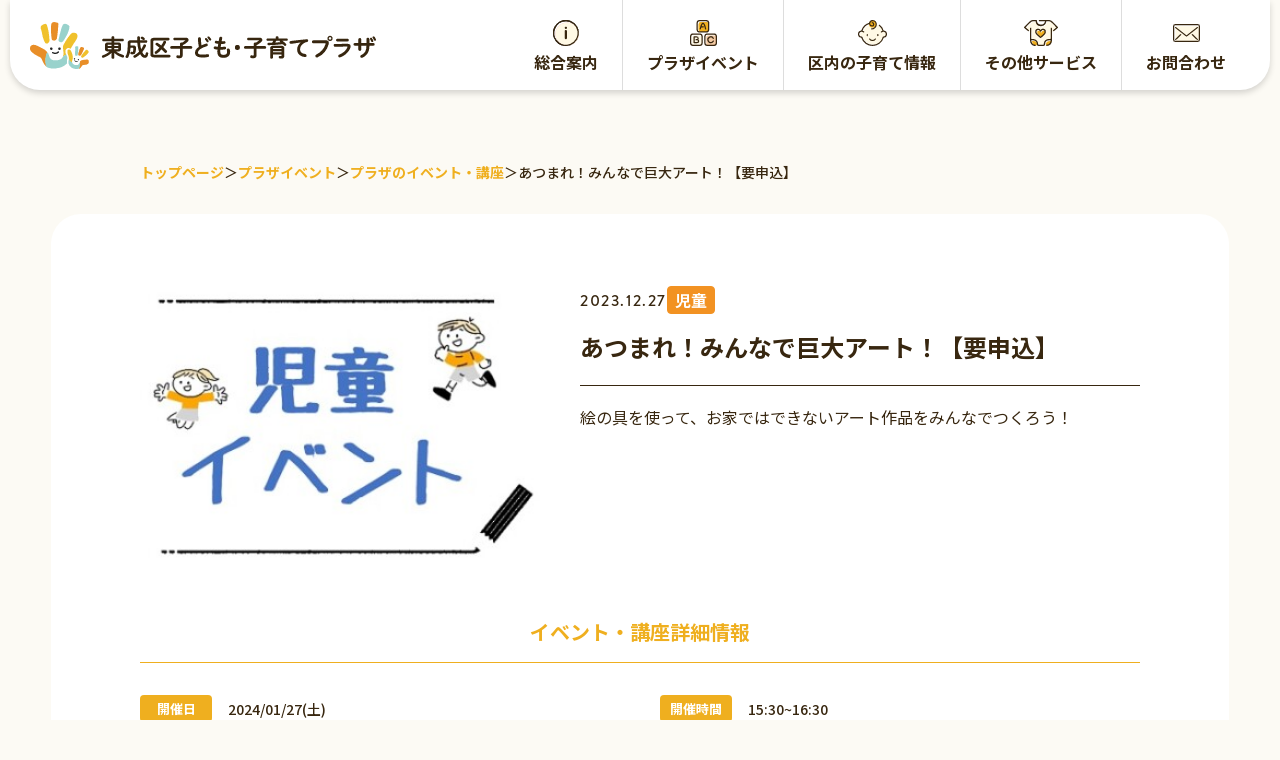

--- FILE ---
content_type: text/html; charset=UTF-8
request_url: https://higashinarikuplaza.jp/plaza/events/%E7%B5%B5%E6%89%8B%E7%B4%99%E3%82%92%E3%81%8B%E3%81%93%E3%81%86%EF%BC%81%E3%80%90%E8%A6%81%E7%94%B3%E8%BE%BC%E3%80%91-2/
body_size: 11286
content:
<!DOCTYPE html>
<html lang="ja" dir="ltr">

<head>

  <!-- Google tag (gtag.js) -->
  <script async src="https://www.googletagmanager.com/gtag/js?id=G-JT16XYJ8HC"></script>
  <script>
    window.dataLayer = window.dataLayer || [];

    function gtag() {
      dataLayer.push(arguments);
    }
    gtag('js', new Date());

    gtag('config', 'G-JT16XYJ8HC');
  </script>

  <meta charset="utf-8">
  <meta http-equiv="X-UA-Compatible" content="IE=edge,chrome=1">
  <meta name="viewport" content="width=device-width, initial-scale=1.0">
  <meta name="format-detection" content="telephone=no">

  <!-- Google Search Console -->
  <meta name="google-site-verification" content="7PM_qhB2pw1loAqVc_VXYoV0tW-hVNaMODiGaxM9mdY" />

  <!-- Adobe Fonts -->
  <link rel="stylesheet" href="https://use.typekit.net/oxx8cbg.css">

  <!-- Google Fonts -->
  <link rel="preconnect" href="https://fonts.googleapis.com">
  <link rel="preconnect" href="https://fonts.gstatic.com" crossorigin>
  <link href="https://fonts.googleapis.com/css2?family=Noto+Sans+JP:wght@400;500;700;900&display=swap" rel="stylesheet">

  <script>
    const wpUrl = "https://higashinarikuplaza.jp/wp";
  </script>

  <meta name='robots' content='index, follow, max-image-preview:large, max-snippet:-1, max-video-preview:-1' />

	<!-- This site is optimized with the Yoast SEO plugin v19.13 - https://yoast.com/wordpress/plugins/seo/ -->
	<title>あつまれ！みんなで巨大アート！【要申込】 | 東成区子ども・子育てプラザ</title>
	<meta name="description" content="プラザのイベント・講座ページです。東成区子ども・子育てプラザは、大阪市内にお住いの乳幼児と保護者、小中学生・高校生が安心して遊べる施設です。" />
	<link rel="canonical" href="https://higashinarikuplaza.jp/plaza/events/絵手紙をかこう！【要申込】-2/" />
	<meta property="og:locale" content="ja_JP" />
	<meta property="og:type" content="article" />
	<meta property="og:title" content="あつまれ！みんなで巨大アート！【要申込】 | 東成区子ども・子育てプラザ" />
	<meta property="og:description" content="プラザのイベント・講座ページです。東成区子ども・子育てプラザは、大阪市内にお住いの乳幼児と保護者、小中学生・高校生が安心して遊べる施設です。" />
	<meta property="og:url" content="https://higashinarikuplaza.jp/plaza/events/絵手紙をかこう！【要申込】-2/" />
	<meta property="og:site_name" content="東成区子ども・子育てプラザ" />
	<meta property="article:modified_time" content="2023-12-27T04:58:59+00:00" />
	<meta property="og:image" content="https://higashinarikuplaza.jp/wp/wp-content/uploads/2023/03/児童アイキャッチ.jpg" />
	<meta property="og:image:width" content="400" />
	<meta property="og:image:height" content="286" />
	<meta property="og:image:type" content="image/jpeg" />
	<meta name="twitter:card" content="summary_large_image" />
	<script type="application/ld+json" class="yoast-schema-graph">{"@context":"https://schema.org","@graph":[{"@type":"WebPage","@id":"https://higashinarikuplaza.jp/plaza/events/%e7%b5%b5%e6%89%8b%e7%b4%99%e3%82%92%e3%81%8b%e3%81%93%e3%81%86%ef%bc%81%e3%80%90%e8%a6%81%e7%94%b3%e8%be%bc%e3%80%91-2/","url":"https://higashinarikuplaza.jp/plaza/events/%e7%b5%b5%e6%89%8b%e7%b4%99%e3%82%92%e3%81%8b%e3%81%93%e3%81%86%ef%bc%81%e3%80%90%e8%a6%81%e7%94%b3%e8%be%bc%e3%80%91-2/","name":"あつまれ！みんなで巨大アート！【要申込】 | 東成区子ども・子育てプラザ","isPartOf":{"@id":"https://higashinarikuplaza.jp/#website"},"primaryImageOfPage":{"@id":"https://higashinarikuplaza.jp/plaza/events/%e7%b5%b5%e6%89%8b%e7%b4%99%e3%82%92%e3%81%8b%e3%81%93%e3%81%86%ef%bc%81%e3%80%90%e8%a6%81%e7%94%b3%e8%be%bc%e3%80%91-2/#primaryimage"},"image":{"@id":"https://higashinarikuplaza.jp/plaza/events/%e7%b5%b5%e6%89%8b%e7%b4%99%e3%82%92%e3%81%8b%e3%81%93%e3%81%86%ef%bc%81%e3%80%90%e8%a6%81%e7%94%b3%e8%be%bc%e3%80%91-2/#primaryimage"},"thumbnailUrl":"https://higashinarikuplaza.jp/wp/wp-content/uploads/2023/03/児童アイキャッチ.jpg","datePublished":"2023-12-27T04:53:50+00:00","dateModified":"2023-12-27T04:58:59+00:00","description":"プラザのイベント・講座ページです。東成区子ども・子育てプラザは、大阪市内にお住いの乳幼児と保護者、小中学生・高校生が安心して遊べる施設です。","breadcrumb":{"@id":"https://higashinarikuplaza.jp/plaza/events/%e7%b5%b5%e6%89%8b%e7%b4%99%e3%82%92%e3%81%8b%e3%81%93%e3%81%86%ef%bc%81%e3%80%90%e8%a6%81%e7%94%b3%e8%be%bc%e3%80%91-2/#breadcrumb"},"inLanguage":"ja","potentialAction":[{"@type":"ReadAction","target":["https://higashinarikuplaza.jp/plaza/events/%e7%b5%b5%e6%89%8b%e7%b4%99%e3%82%92%e3%81%8b%e3%81%93%e3%81%86%ef%bc%81%e3%80%90%e8%a6%81%e7%94%b3%e8%be%bc%e3%80%91-2/"]}]},{"@type":"ImageObject","inLanguage":"ja","@id":"https://higashinarikuplaza.jp/plaza/events/%e7%b5%b5%e6%89%8b%e7%b4%99%e3%82%92%e3%81%8b%e3%81%93%e3%81%86%ef%bc%81%e3%80%90%e8%a6%81%e7%94%b3%e8%be%bc%e3%80%91-2/#primaryimage","url":"https://higashinarikuplaza.jp/wp/wp-content/uploads/2023/03/児童アイキャッチ.jpg","contentUrl":"https://higashinarikuplaza.jp/wp/wp-content/uploads/2023/03/児童アイキャッチ.jpg","width":400,"height":286},{"@type":"BreadcrumbList","@id":"https://higashinarikuplaza.jp/plaza/events/%e7%b5%b5%e6%89%8b%e7%b4%99%e3%82%92%e3%81%8b%e3%81%93%e3%81%86%ef%bc%81%e3%80%90%e8%a6%81%e7%94%b3%e8%be%bc%e3%80%91-2/#breadcrumb","itemListElement":[{"@type":"ListItem","position":1,"name":"ホーム","item":"https://higashinarikuplaza.jp/"},{"@type":"ListItem","position":2,"name":"プラザのイベント・講座","item":"https://higashinarikuplaza.jp/plaza/events/"},{"@type":"ListItem","position":3,"name":"あつまれ！みんなで巨大アート！【要申込】"}]},{"@type":"WebSite","@id":"https://higashinarikuplaza.jp/#website","url":"https://higashinarikuplaza.jp/","name":"東成区子ども・子育てプラザ","description":"東成区子ども・子育てプラザは、大阪市内にお住いの乳幼児と保護者、小中学生・高校生が安心して遊べる施設です。次代を担う子どもたちの健やかな育ちと、各家庭での子育て、地域の子育て支援活動を応援しています。","publisher":{"@id":"https://higashinarikuplaza.jp/#organization"},"potentialAction":[{"@type":"SearchAction","target":{"@type":"EntryPoint","urlTemplate":"https://higashinarikuplaza.jp/?s={search_term_string}"},"query-input":"required name=search_term_string"}],"inLanguage":"ja"},{"@type":"Organization","@id":"https://higashinarikuplaza.jp/#organization","name":"東成区子ども・子育てプラザ","url":"https://higashinarikuplaza.jp/","logo":{"@type":"ImageObject","inLanguage":"ja","@id":"https://higashinarikuplaza.jp/#/schema/logo/image/","url":"https://higashinarikuplaza.jp/wp/wp-content/uploads/2022/12/ogp.jpg","contentUrl":"https://higashinarikuplaza.jp/wp/wp-content/uploads/2022/12/ogp.jpg","width":1200,"height":630,"caption":"東成区子ども・子育てプラザ"},"image":{"@id":"https://higashinarikuplaza.jp/#/schema/logo/image/"}}]}</script>
	<!-- / Yoast SEO plugin. -->


<style id='wp-img-auto-sizes-contain-inline-css'>
img:is([sizes=auto i],[sizes^="auto," i]){contain-intrinsic-size:3000px 1500px}
/*# sourceURL=wp-img-auto-sizes-contain-inline-css */
</style>
<style id='wp-block-library-inline-css'>
:root{--wp-block-synced-color:#7a00df;--wp-block-synced-color--rgb:122,0,223;--wp-bound-block-color:var(--wp-block-synced-color);--wp-editor-canvas-background:#ddd;--wp-admin-theme-color:#007cba;--wp-admin-theme-color--rgb:0,124,186;--wp-admin-theme-color-darker-10:#006ba1;--wp-admin-theme-color-darker-10--rgb:0,107,160.5;--wp-admin-theme-color-darker-20:#005a87;--wp-admin-theme-color-darker-20--rgb:0,90,135;--wp-admin-border-width-focus:2px}@media (min-resolution:192dpi){:root{--wp-admin-border-width-focus:1.5px}}.wp-element-button{cursor:pointer}:root .has-very-light-gray-background-color{background-color:#eee}:root .has-very-dark-gray-background-color{background-color:#313131}:root .has-very-light-gray-color{color:#eee}:root .has-very-dark-gray-color{color:#313131}:root .has-vivid-green-cyan-to-vivid-cyan-blue-gradient-background{background:linear-gradient(135deg,#00d084,#0693e3)}:root .has-purple-crush-gradient-background{background:linear-gradient(135deg,#34e2e4,#4721fb 50%,#ab1dfe)}:root .has-hazy-dawn-gradient-background{background:linear-gradient(135deg,#faaca8,#dad0ec)}:root .has-subdued-olive-gradient-background{background:linear-gradient(135deg,#fafae1,#67a671)}:root .has-atomic-cream-gradient-background{background:linear-gradient(135deg,#fdd79a,#004a59)}:root .has-nightshade-gradient-background{background:linear-gradient(135deg,#330968,#31cdcf)}:root .has-midnight-gradient-background{background:linear-gradient(135deg,#020381,#2874fc)}:root{--wp--preset--font-size--normal:16px;--wp--preset--font-size--huge:42px}.has-regular-font-size{font-size:1em}.has-larger-font-size{font-size:2.625em}.has-normal-font-size{font-size:var(--wp--preset--font-size--normal)}.has-huge-font-size{font-size:var(--wp--preset--font-size--huge)}.has-text-align-center{text-align:center}.has-text-align-left{text-align:left}.has-text-align-right{text-align:right}.has-fit-text{white-space:nowrap!important}#end-resizable-editor-section{display:none}.aligncenter{clear:both}.items-justified-left{justify-content:flex-start}.items-justified-center{justify-content:center}.items-justified-right{justify-content:flex-end}.items-justified-space-between{justify-content:space-between}.screen-reader-text{border:0;clip-path:inset(50%);height:1px;margin:-1px;overflow:hidden;padding:0;position:absolute;width:1px;word-wrap:normal!important}.screen-reader-text:focus{background-color:#ddd;clip-path:none;color:#444;display:block;font-size:1em;height:auto;left:5px;line-height:normal;padding:15px 23px 14px;text-decoration:none;top:5px;width:auto;z-index:100000}html :where(.has-border-color){border-style:solid}html :where([style*=border-top-color]){border-top-style:solid}html :where([style*=border-right-color]){border-right-style:solid}html :where([style*=border-bottom-color]){border-bottom-style:solid}html :where([style*=border-left-color]){border-left-style:solid}html :where([style*=border-width]){border-style:solid}html :where([style*=border-top-width]){border-top-style:solid}html :where([style*=border-right-width]){border-right-style:solid}html :where([style*=border-bottom-width]){border-bottom-style:solid}html :where([style*=border-left-width]){border-left-style:solid}html :where(img[class*=wp-image-]){height:auto;max-width:100%}:where(figure){margin:0 0 1em}html :where(.is-position-sticky){--wp-admin--admin-bar--position-offset:var(--wp-admin--admin-bar--height,0px)}@media screen and (max-width:600px){html :where(.is-position-sticky){--wp-admin--admin-bar--position-offset:0px}}

/*# sourceURL=wp-block-library-inline-css */
</style><style id='wp-block-paragraph-inline-css'>
.is-small-text{font-size:.875em}.is-regular-text{font-size:1em}.is-large-text{font-size:2.25em}.is-larger-text{font-size:3em}.has-drop-cap:not(:focus):first-letter{float:left;font-size:8.4em;font-style:normal;font-weight:100;line-height:.68;margin:.05em .1em 0 0;text-transform:uppercase}body.rtl .has-drop-cap:not(:focus):first-letter{float:none;margin-left:.1em}p.has-drop-cap.has-background{overflow:hidden}:root :where(p.has-background){padding:1.25em 2.375em}:where(p.has-text-color:not(.has-link-color)) a{color:inherit}p.has-text-align-left[style*="writing-mode:vertical-lr"],p.has-text-align-right[style*="writing-mode:vertical-rl"]{rotate:180deg}
/*# sourceURL=https://higashinarikuplaza.jp/wp/wp-includes/blocks/paragraph/style.min.css */
</style>
<style id='global-styles-inline-css'>
:root{--wp--preset--aspect-ratio--square: 1;--wp--preset--aspect-ratio--4-3: 4/3;--wp--preset--aspect-ratio--3-4: 3/4;--wp--preset--aspect-ratio--3-2: 3/2;--wp--preset--aspect-ratio--2-3: 2/3;--wp--preset--aspect-ratio--16-9: 16/9;--wp--preset--aspect-ratio--9-16: 9/16;--wp--preset--color--black: #000000;--wp--preset--color--cyan-bluish-gray: #abb8c3;--wp--preset--color--white: #ffffff;--wp--preset--color--pale-pink: #f78da7;--wp--preset--color--vivid-red: #cf2e2e;--wp--preset--color--luminous-vivid-orange: #ff6900;--wp--preset--color--luminous-vivid-amber: #fcb900;--wp--preset--color--light-green-cyan: #7bdcb5;--wp--preset--color--vivid-green-cyan: #00d084;--wp--preset--color--pale-cyan-blue: #8ed1fc;--wp--preset--color--vivid-cyan-blue: #0693e3;--wp--preset--color--vivid-purple: #9b51e0;--wp--preset--gradient--vivid-cyan-blue-to-vivid-purple: linear-gradient(135deg,rgb(6,147,227) 0%,rgb(155,81,224) 100%);--wp--preset--gradient--light-green-cyan-to-vivid-green-cyan: linear-gradient(135deg,rgb(122,220,180) 0%,rgb(0,208,130) 100%);--wp--preset--gradient--luminous-vivid-amber-to-luminous-vivid-orange: linear-gradient(135deg,rgb(252,185,0) 0%,rgb(255,105,0) 100%);--wp--preset--gradient--luminous-vivid-orange-to-vivid-red: linear-gradient(135deg,rgb(255,105,0) 0%,rgb(207,46,46) 100%);--wp--preset--gradient--very-light-gray-to-cyan-bluish-gray: linear-gradient(135deg,rgb(238,238,238) 0%,rgb(169,184,195) 100%);--wp--preset--gradient--cool-to-warm-spectrum: linear-gradient(135deg,rgb(74,234,220) 0%,rgb(151,120,209) 20%,rgb(207,42,186) 40%,rgb(238,44,130) 60%,rgb(251,105,98) 80%,rgb(254,248,76) 100%);--wp--preset--gradient--blush-light-purple: linear-gradient(135deg,rgb(255,206,236) 0%,rgb(152,150,240) 100%);--wp--preset--gradient--blush-bordeaux: linear-gradient(135deg,rgb(254,205,165) 0%,rgb(254,45,45) 50%,rgb(107,0,62) 100%);--wp--preset--gradient--luminous-dusk: linear-gradient(135deg,rgb(255,203,112) 0%,rgb(199,81,192) 50%,rgb(65,88,208) 100%);--wp--preset--gradient--pale-ocean: linear-gradient(135deg,rgb(255,245,203) 0%,rgb(182,227,212) 50%,rgb(51,167,181) 100%);--wp--preset--gradient--electric-grass: linear-gradient(135deg,rgb(202,248,128) 0%,rgb(113,206,126) 100%);--wp--preset--gradient--midnight: linear-gradient(135deg,rgb(2,3,129) 0%,rgb(40,116,252) 100%);--wp--preset--font-size--small: 13px;--wp--preset--font-size--medium: 20px;--wp--preset--font-size--large: 36px;--wp--preset--font-size--x-large: 42px;--wp--preset--spacing--20: 0.44rem;--wp--preset--spacing--30: 0.67rem;--wp--preset--spacing--40: 1rem;--wp--preset--spacing--50: 1.5rem;--wp--preset--spacing--60: 2.25rem;--wp--preset--spacing--70: 3.38rem;--wp--preset--spacing--80: 5.06rem;--wp--preset--shadow--natural: 6px 6px 9px rgba(0, 0, 0, 0.2);--wp--preset--shadow--deep: 12px 12px 50px rgba(0, 0, 0, 0.4);--wp--preset--shadow--sharp: 6px 6px 0px rgba(0, 0, 0, 0.2);--wp--preset--shadow--outlined: 6px 6px 0px -3px rgb(255, 255, 255), 6px 6px rgb(0, 0, 0);--wp--preset--shadow--crisp: 6px 6px 0px rgb(0, 0, 0);}:where(.is-layout-flex){gap: 0.5em;}:where(.is-layout-grid){gap: 0.5em;}body .is-layout-flex{display: flex;}.is-layout-flex{flex-wrap: wrap;align-items: center;}.is-layout-flex > :is(*, div){margin: 0;}body .is-layout-grid{display: grid;}.is-layout-grid > :is(*, div){margin: 0;}:where(.wp-block-columns.is-layout-flex){gap: 2em;}:where(.wp-block-columns.is-layout-grid){gap: 2em;}:where(.wp-block-post-template.is-layout-flex){gap: 1.25em;}:where(.wp-block-post-template.is-layout-grid){gap: 1.25em;}.has-black-color{color: var(--wp--preset--color--black) !important;}.has-cyan-bluish-gray-color{color: var(--wp--preset--color--cyan-bluish-gray) !important;}.has-white-color{color: var(--wp--preset--color--white) !important;}.has-pale-pink-color{color: var(--wp--preset--color--pale-pink) !important;}.has-vivid-red-color{color: var(--wp--preset--color--vivid-red) !important;}.has-luminous-vivid-orange-color{color: var(--wp--preset--color--luminous-vivid-orange) !important;}.has-luminous-vivid-amber-color{color: var(--wp--preset--color--luminous-vivid-amber) !important;}.has-light-green-cyan-color{color: var(--wp--preset--color--light-green-cyan) !important;}.has-vivid-green-cyan-color{color: var(--wp--preset--color--vivid-green-cyan) !important;}.has-pale-cyan-blue-color{color: var(--wp--preset--color--pale-cyan-blue) !important;}.has-vivid-cyan-blue-color{color: var(--wp--preset--color--vivid-cyan-blue) !important;}.has-vivid-purple-color{color: var(--wp--preset--color--vivid-purple) !important;}.has-black-background-color{background-color: var(--wp--preset--color--black) !important;}.has-cyan-bluish-gray-background-color{background-color: var(--wp--preset--color--cyan-bluish-gray) !important;}.has-white-background-color{background-color: var(--wp--preset--color--white) !important;}.has-pale-pink-background-color{background-color: var(--wp--preset--color--pale-pink) !important;}.has-vivid-red-background-color{background-color: var(--wp--preset--color--vivid-red) !important;}.has-luminous-vivid-orange-background-color{background-color: var(--wp--preset--color--luminous-vivid-orange) !important;}.has-luminous-vivid-amber-background-color{background-color: var(--wp--preset--color--luminous-vivid-amber) !important;}.has-light-green-cyan-background-color{background-color: var(--wp--preset--color--light-green-cyan) !important;}.has-vivid-green-cyan-background-color{background-color: var(--wp--preset--color--vivid-green-cyan) !important;}.has-pale-cyan-blue-background-color{background-color: var(--wp--preset--color--pale-cyan-blue) !important;}.has-vivid-cyan-blue-background-color{background-color: var(--wp--preset--color--vivid-cyan-blue) !important;}.has-vivid-purple-background-color{background-color: var(--wp--preset--color--vivid-purple) !important;}.has-black-border-color{border-color: var(--wp--preset--color--black) !important;}.has-cyan-bluish-gray-border-color{border-color: var(--wp--preset--color--cyan-bluish-gray) !important;}.has-white-border-color{border-color: var(--wp--preset--color--white) !important;}.has-pale-pink-border-color{border-color: var(--wp--preset--color--pale-pink) !important;}.has-vivid-red-border-color{border-color: var(--wp--preset--color--vivid-red) !important;}.has-luminous-vivid-orange-border-color{border-color: var(--wp--preset--color--luminous-vivid-orange) !important;}.has-luminous-vivid-amber-border-color{border-color: var(--wp--preset--color--luminous-vivid-amber) !important;}.has-light-green-cyan-border-color{border-color: var(--wp--preset--color--light-green-cyan) !important;}.has-vivid-green-cyan-border-color{border-color: var(--wp--preset--color--vivid-green-cyan) !important;}.has-pale-cyan-blue-border-color{border-color: var(--wp--preset--color--pale-cyan-blue) !important;}.has-vivid-cyan-blue-border-color{border-color: var(--wp--preset--color--vivid-cyan-blue) !important;}.has-vivid-purple-border-color{border-color: var(--wp--preset--color--vivid-purple) !important;}.has-vivid-cyan-blue-to-vivid-purple-gradient-background{background: var(--wp--preset--gradient--vivid-cyan-blue-to-vivid-purple) !important;}.has-light-green-cyan-to-vivid-green-cyan-gradient-background{background: var(--wp--preset--gradient--light-green-cyan-to-vivid-green-cyan) !important;}.has-luminous-vivid-amber-to-luminous-vivid-orange-gradient-background{background: var(--wp--preset--gradient--luminous-vivid-amber-to-luminous-vivid-orange) !important;}.has-luminous-vivid-orange-to-vivid-red-gradient-background{background: var(--wp--preset--gradient--luminous-vivid-orange-to-vivid-red) !important;}.has-very-light-gray-to-cyan-bluish-gray-gradient-background{background: var(--wp--preset--gradient--very-light-gray-to-cyan-bluish-gray) !important;}.has-cool-to-warm-spectrum-gradient-background{background: var(--wp--preset--gradient--cool-to-warm-spectrum) !important;}.has-blush-light-purple-gradient-background{background: var(--wp--preset--gradient--blush-light-purple) !important;}.has-blush-bordeaux-gradient-background{background: var(--wp--preset--gradient--blush-bordeaux) !important;}.has-luminous-dusk-gradient-background{background: var(--wp--preset--gradient--luminous-dusk) !important;}.has-pale-ocean-gradient-background{background: var(--wp--preset--gradient--pale-ocean) !important;}.has-electric-grass-gradient-background{background: var(--wp--preset--gradient--electric-grass) !important;}.has-midnight-gradient-background{background: var(--wp--preset--gradient--midnight) !important;}.has-small-font-size{font-size: var(--wp--preset--font-size--small) !important;}.has-medium-font-size{font-size: var(--wp--preset--font-size--medium) !important;}.has-large-font-size{font-size: var(--wp--preset--font-size--large) !important;}.has-x-large-font-size{font-size: var(--wp--preset--font-size--x-large) !important;}
/*# sourceURL=global-styles-inline-css */
</style>

<style id='classic-theme-styles-inline-css'>
/*! This file is auto-generated */
.wp-block-button__link{color:#fff;background-color:#32373c;border-radius:9999px;box-shadow:none;text-decoration:none;padding:calc(.667em + 2px) calc(1.333em + 2px);font-size:1.125em}.wp-block-file__button{background:#32373c;color:#fff;text-decoration:none}
/*# sourceURL=/wp-includes/css/classic-themes.min.css */
</style>
<link rel='stylesheet' id='reset-css' href='https://higashinarikuplaza.jp/wp/wp-content/themes/higashinariku/css/reset.css?ver=20230214120520' media='all' />
<link rel='stylesheet' id='whole-css' href='https://higashinarikuplaza.jp/wp/wp-content/themes/higashinariku/css/whole.css?ver=20241121110946' media='all' />
<link rel='stylesheet' id='post-events-css' href='https://higashinarikuplaza.jp/wp/wp-content/themes/higashinariku/css/post-events.css?ver=20230214120520' media='all' />
<script src="https://higashinarikuplaza.jp/wp/wp-includes/js/jquery/jquery.min.js?ver=3.7.1" id="jquery-core-js"></script>
<script src="https://higashinarikuplaza.jp/wp/wp-includes/js/jquery/jquery-migrate.min.js?ver=3.4.1" id="jquery-migrate-js"></script>
<script defer src="https://higashinarikuplaza.jp/wp/wp-content/themes/higashinariku/js/jquery.matchHeight-min.js?ver=0.7.2" id="matchHeight-js"></script>
<script defer src="https://higashinarikuplaza.jp/wp/wp-content/themes/higashinariku/js/whole.js?ver=20240111105812" id="whole-js"></script>
<script defer src="https://higashinarikuplaza.jp/wp/wp-content/themes/higashinariku/js/form.js?ver=20230222173544" id="form-js"></script>
<link rel="icon" href="https://higashinarikuplaza.jp/wp/wp-content/uploads/2022/12/cropped-favicon-32x32.png" sizes="32x32" />
<link rel="icon" href="https://higashinarikuplaza.jp/wp/wp-content/uploads/2022/12/cropped-favicon-192x192.png" sizes="192x192" />
<link rel="apple-touch-icon" href="https://higashinarikuplaza.jp/wp/wp-content/uploads/2022/12/cropped-favicon-180x180.png" />
<meta name="msapplication-TileImage" content="https://higashinarikuplaza.jp/wp/wp-content/uploads/2022/12/cropped-favicon-270x270.png" />

</head>

<body data-rsssl=1>

  <div class="body-inner">

    <header class="header">
      <p class="headerLogo">
        <a class="headerLogo__link" href="https://higashinarikuplaza.jp/">
          <img class="headerLogo__img" src="https://higashinarikuplaza.jp/wp/wp-content/themes/higashinariku/img/pc/common/header_logo.svg" alt="東成区子ども・子育てプラザ">
        </a>
      </p>

      <nav class="globalNav">
        <ul class="globalNav__list">
          <li class="globalNav__item">
            <a class="globalNav__link --info" href="https://higashinarikuplaza.jp/info/">総合案内</a>
            <ul class="globalNav__subList">
              <li class="globalNav__subItem">
                <a class="globalNav__subLink" href="https://higashinarikuplaza.jp/info/room/">遊べるお部屋のご案内</a>
              </li>
              <li class="globalNav__subItem">
                <a class="globalNav__subLink" href="https://higashinarikuplaza.jp/info/family/">ファミリー・サポート・センター 東成</a>
              </li>
              <li class="globalNav__subItem">
                <a class="globalNav__subLink" href="https://higashinarikuplaza.jp/info/publications/">プラザの発行物</a>
              </li>
              <li class="globalNav__subItem">
                <a class="globalNav__subLink" href="https://higashinarikuplaza.jp/info/room/#service">プラザの事業内容</a>
              </li>
            </ul>
          </li>
          <li class="globalNav__item">
            <a class="globalNav__link --event" href="https://higashinarikuplaza.jp/plaza/">プラザイベント</a>
            <ul class="globalNav__subList">
              <li class="globalNav__subItem">
                <a class="globalNav__subLink" href="https://higashinarikuplaza.jp/plaza/events/">プラザのイベント・講座</a>
              </li>
              <li class="globalNav__subItem">
                <a class="globalNav__subLink" href="https://higashinarikuplaza.jp/plaza/prepare/#prepare">プレママ・プレパパ講座</a>
              </li>
              <li class="globalNav__subItem">
                <a class="globalNav__subLink" href="https://higashinarikuplaza.jp/plaza/prepare/#books">ブックスタート</a>
              </li>
            </ul>
          </li>
          <li class="globalNav__item">
            <a class="globalNav__link --baby" href="https://higashinarikuplaza.jp/childcare/">区内の子育て情報</a>
            <ul class="globalNav__subList">
              <li class="globalNav__subItem">
                <a class="globalNav__subLink" href="https://higashinarikuplaza.jp/childcare/eventinfo/">区内の子育てイベント情報</a>
              </li>
              <li class="globalNav__subItem">
                <a class="globalNav__subLink" href="https://higashinarikuplaza.jp/childcare/childcareinfo/">区内の地域の子育てサークル・<br>居場所・子ども食堂情報</a>
              </li>
              <li class="globalNav__subItem">
                <a class="globalNav__subLink" href="https://www.city.osaka.lg.jp/higashinari/page/0000533602.html" target="_blank" rel="noopener">区内の保育所・幼稚園等支援機関情報</a>
              </li>
              <li class="globalNav__subItem">
                <a class="globalNav__subLink" href="https://www.city.osaka.lg.jp/higashinari/page/0000407229.html" target="_blank" rel="noopener">ひがしなりっ子 すくすく・つながるクラブ</a>
              </li>
            </ul>
          </li>
          <li class="globalNav__item">
            <a class="globalNav__link --service" href="https://higashinarikuplaza.jp/other/">その他サービス</a>
            <ul class="globalNav__subList">
              <li class="globalNav__subItem">
                <a class="globalNav__subLink" href="https://higashinarikuplaza.jp/other/#generaluse">東成区子ども・子育てプラザの<br>一般利用について</a>
              </li>
              <li class="globalNav__subItem">
                <a class="globalNav__subLink" href="https://higashinarikuplaza.jp/other/#babieswear">ベビー服・子ども服・マタニティ服の<br>展示・提供（通称エコプラ）について</a>
              </li>
              <li class="globalNav__subItem">
                <a class="globalNav__subLink" href="https://higashinarikuplaza.jp/other/#leading">絵本の貸出について</a>
              </li>
            </ul>
          </li>
          <li class="globalNav__item">
            <a class="globalNav__link --contact" href="https://higashinarikuplaza.jp/contact-other">お問合わせ</a>
          </li>
        </ul>
      </nav>

      <div class="burgerMenu">
        <div class="burgerMenu__inner01 inner --mw-1200">
          <div class="burgerMenu__inner02 inner --mw-1000">
            <nav class="footerNav --in-burgerMenu">
              <ul class="footerNav__list">
                <li class="footerNav__item">
                  <p class="footerNav__label">総合案内<span class="footerNav__label-icon"></span></p>
                  <ul class="footerNav__subList">
                    <li class="footerNav__subItem">
                      <a class="footerNav__subLink" href="https://higashinarikuplaza.jp/info/room/">遊べるお部屋のご案内</a>
                    </li>
                    <li class="footerNav__subItem">
                      <a class="footerNav__subLink" href="https://higashinarikuplaza.jp/info/family/">ファミリー･サポート･センター 東成</a>
                    </li>
                    <li class="footerNav__subItem">
                      <a class="footerNav__subLink" href="https://higashinarikuplaza.jp/info/publications/">プラザの発行物</a>
                    </li>
                    <li class="footerNav__subItem">
                      <a class="footerNav__subLink" href="https://higashinarikuplaza.jp/info/room/#service">プラザの事業内容</a>
                    </li>
                  </ul>
                </li>
                <li class="footerNav__item">
                  <p class="footerNav__label">プラザイベント<span class="footerNav__label-icon"></span></p>
                  <ul class="footerNav__subList">
                    <li class="footerNav__subItem">
                      <a class="footerNav__subLink" href="https://higashinarikuplaza.jp/plaza/events/">プラザのイベント･講座情報</a>
                    </li>
                    <li class="footerNav__subItem">
                      <a class="footerNav__subLink" href="https://higashinarikuplaza.jp/plaza/prepare/#prepare">プレママ・プレパパ講座</a>
                    </li>
                    <li class="footerNav__subItem">
                      <a class="footerNav__subLink" href="https://higashinarikuplaza.jp/plaza/prepare/#books">ブックスタート</a>
                    </li>
                  </ul>
                </li>
                <li class="footerNav__item">
                  <p class="footerNav__label">区内の子育てイベント･支援情報<span class="footerNav__label-icon"></span></p>
                  <ul class="footerNav__subList">
                    <li class="footerNav__subItem">
                      <a class="footerNav__subLink" href="https://higashinarikuplaza.jp/childcare/eventinfo/">区内の子育てイベント情報一覧</a>
                    </li>
                    <li class="footerNav__subItem">
                      <a class="footerNav__subLink" href="https://higashinarikuplaza.jp/childcare/childcareinfo">区内の地域の子育てサークル･<br class="no-tab">居場所･子ども食堂情報</a>
                    </li>
                    <li class="footerNav__subItem">
                      <a class="footerNav__subLink --external" href="https://www.city.osaka.lg.jp/higashinari/page/0000407229.html" target="_blank" rel="noopener">ひがしなりっ子すくすく･つながるクラブ</a>
                    </li>
                    <li class="footerNav__subItem">
                      <a class="footerNav__subLink --external" href="https://www.city.osaka.lg.jp/higashinari/page/0000443752.html" target="_blank" rel="noopener">区内の保育園･幼稚園等支援機関情報</a>
                    </li>
                  </ul>
                </li>
                <li class="footerNav__item">
                  <p class="footerNav__label">その他サービス<span class="footerNav__label-icon"></span></p>
                  <ul class="footerNav__subList">
                    <li class="footerNav__subItem">
                      <a class="footerNav__subLink" href="https://higashinarikuplaza.jp/other/#babieswear">ベビー服･子ども服･マタニティ服の<br class="no-tab">展示･提供（通称 エコプラ）について</a>
                    </li>
                    <li class="footerNav__subItem">
                      <a class="footerNav__subLink" href="https://higashinarikuplaza.jp/other/#leading">絵本の貸出について</a>
                    </li>
                    <li class="footerNav__subItem">
                      <a class="footerNav__subLink" href="https://higashinarikuplaza.jp/other/#generaluse">プラザの一般利用について</a>
                    </li>
                  </ul>
                </li>
                <li class="footerNav__item">
                  <ul class="footerNav__btnList">
                    <li class="footerNav__btnList-item">
                      <a class="footerNav__btnList-link btn --orange --h-60" href="https://higashinarikuplaza.jp/contact-events">各種お申し込み</a>
                    </li>
                    <li class="footerNav__btnList-item">
                      <a class="footerNav__btnList-link btn --yellow --h-60" href="https://higashinarikuplaza.jp/contact-other">お問合わせ</a>
                    </li>
                  </ul>
                </li>
                <li class="footerNav__item">
                  <ul class="footerNav__extraList">
                    <li class="footerNav__extraList-item">
                      <a class="footerNav__extraList-link" href="http://www.higashinarikushakyo.jp/" target="_blank" rel="noopener">法人情報</a>
                    </li>
                    <li class="footerNav__extraList-item">
                      <a class="footerNav__extraList-link" href="https://higashinarikuplaza.jp/wp/wp-content/uploads/2022/12/プライバシーポリシー.pdf" target="_blank" rel="noopener">プライバシーポリシー</a>
                    </li>
                    <li class="footerNav__extraList-item">
                      <p class="footerNav__extraList-copyright">
                        <small class="footerNav__extraList-copyright-small">©︎ 2022 大阪市東成区子ども・子育てプラザ.</small>
                      </p>
                    </li>
                  </ul>
                </li>
              </ul>
            </nav>
          </div>
        </div>
      </div>

      <button class="burgerBtn form-reset">
        <span class="burgerBtn__bar"></span>
        <span class="burgerBtn__bar"></span>
        <span class="burgerBtn__bar"></span>
      </button>
    </header>

    <main class="main">
<div class="breadcrumbs --no-mv" typeof="BreadcrumbList" vocab="https://schema.org/">
  <div class="breadcrumbs__inner inner --mw-1000">
    <!-- Breadcrumb NavXT 7.1.0 -->
<span property="itemListElement" typeof="ListItem"><a property="item" typeof="WebPage" title="Go to 東成区子ども・子育てプラザ." href="https://higashinarikuplaza.jp" class="home" ><span property="name">トップページ</span></a><meta property="position" content="1"></span>＞<span property="itemListElement" typeof="ListItem"><a property="item" typeof="WebPage" title="Go to プラザイベント." href="https://higashinarikuplaza.jp/plaza/" class="events-root post post-events" ><span property="name">プラザイベント</span></a><meta property="position" content="2"></span>＞<span property="itemListElement" typeof="ListItem"><a property="item" typeof="WebPage" title="Go to プラザのイベント・講座." href="https://higashinarikuplaza.jp/plaza/events/" class="archive post-events-archive" ><span property="name">プラザのイベント・講座</span></a><meta property="position" content="3"></span>＞<span property="itemListElement" typeof="ListItem"><span property="name" class="post post-events current-item">あつまれ！みんなで巨大アート！【要申込】</span><meta property="url" content="https://higashinarikuplaza.jp/plaza/events/%e7%b5%b5%e6%89%8b%e7%b4%99%e3%82%92%e3%81%8b%e3%81%93%e3%81%86%ef%bc%81%e3%80%90%e8%a6%81%e7%94%b3%e8%be%bc%e3%80%91-2/"><meta property="position" content="4"></span>  </div>
</div>

<section class="eventsSingle">
  <div class="eventsSingle__inner01 inner --mw-1200">
    <div class="eventsSingle__inner02 inner --mw-1000">

                          <article class="entry --events-single  mw-no-confirm mw-no-complete">

                          <!-- サムネイル -->
              <div class="entry__thumb --border-radius-8 --aspect-ratio-silver">
                                  <img width="366" height="259" src="https://higashinarikuplaza.jp/wp/wp-content/uploads/2023/03/児童アイキャッチ-366x259.jpg" class="entry__thumb-img wp-post-image" alt="" decoding="async" fetchpriority="high" srcset="https://higashinarikuplaza.jp/wp/wp-content/uploads/2023/03/児童アイキャッチ-366x259.jpg 366w, https://higashinarikuplaza.jp/wp/wp-content/uploads/2023/03/児童アイキャッチ-226x160.jpg 226w, https://higashinarikuplaza.jp/wp/wp-content/uploads/2023/03/児童アイキャッチ-126x89.jpg 126w" sizes="(max-width: 366px) 100vw, 366px" />                              </div>
            
            <div class="entry__meta">
              <!-- 日付 -->
              <p class="entry__date">2023.12.27</p>

              <!-- カテゴリー -->
                              <ul class="entry__categories">

                  
                                      <li class="entry__category" style="--border-color: #f29222; 
                             --background-color: #f29222;
                             --color: #fff;">児童</li>
                  
                </ul>
                          </div>

            <!-- タイトル -->
            <h1 class="entry__ttl">あつまれ！みんなで巨大アート！【要申込】</h1>

            <!-- 本文 -->
            <div class="entry__content">
              
<p>絵の具を使って、お家ではできないアート作品をみんなでつくろう！</p>



<p class="has-text-align-center"></p>
            </div>

            <!-- イベント・講座詳細情報 -->
            <h2 class="entry__detailTtl">イベント・講座詳細情報</h2>

            <dl class="entry__detail">
  <div class="entry__detail-item">
    <dt class="entry__detail-head">開催日</dt>
        <dd class="entry__detail-body">2024/01/27(土)</dd>
  </div>

  <div class="entry__detail-item">
    <dt class="entry__detail-head">開催時間</dt>
        <dd class="entry__detail-body">15:30~16:30</dd>
  </div>
  <div class="entry__detail-item">
    <dt class="entry__detail-head">申込期間</dt>
        <dd class="entry__detail-body"></dd>
  </div>

  <div class="entry__detail-item">
    <dt class="entry__detail-head">定員</dt>
    <dd class="entry__detail-body">10名（先着順）</dd>
  </div>

  <div class="entry__detail-item">
    <dt class="entry__detail-head">対象</dt>
    <dd class="entry__detail-body">小中高生</dd>
  </div>

  <div class="entry__detail-item">
    <dt class="entry__detail-head">その他</dt>
    <dd class="entry__detail-body">申込開始　1/13（土）9：30～　電話・来館にて受付</dd>
  </div>
</dl>
          </article>

          
          <div class="eventsSingle__share mw-no-complete">
            <p class="eventsSingle__share-message">
              <img class="eventsSingle__share-message-img" src="https://higashinarikuplaza.jp/wp/wp-content/themes/higashinariku/img/pc/plaza/events/share_owl@2x.png" alt="このイベントをSNSシェアしてね！" width="257">
            </p>
            <ul class="eventsSingle__share-list">
              <li class="eventsSingle__share-list-item">
                <a class="eventsSingle__share-list-link" href="https://www.facebook.com/sharer/sharer.php?u=https://higashinarikuplaza.jp/plaza/events/%e7%b5%b5%e6%89%8b%e7%b4%99%e3%82%92%e3%81%8b%e3%81%93%e3%81%86%ef%bc%81%e3%80%90%e8%a6%81%e7%94%b3%e8%be%bc%e3%80%91-2/" target="_blank" rel="noopener">
                  <img class="eventsSingle__share-list-img" src="https://higashinarikuplaza.jp/wp/wp-content/themes/higashinariku/img/pc/common/facebook_icon.svg" alt="">
                  <span class="eventsSingle__share-list-txt">Facebook</span>
                </a>
              </li>
              <li class="eventsSingle__share-list-item">
                <a class="eventsSingle__share-list-link" href="http://twitter.com/share?text=%E3%81%82%E3%81%A4%E3%81%BE%E3%82%8C%EF%BC%81%E3%81%BF%E3%82%93%E3%81%AA%E3%81%A7%E5%B7%A8%E5%A4%A7%E3%82%A2%E3%83%BC%E3%83%88%EF%BC%81%E3%80%90%E8%A6%81%E7%94%B3%E8%BE%BC%E3%80%91&url=https%3A%2F%2Fhigashinarikuplaza.jp%2Fplaza%2Fevents%2F%25e7%25b5%25b5%25e6%2589%258b%25e7%25b4%2599%25e3%2582%2592%25e3%2581%258b%25e3%2581%2593%25e3%2581%2586%25ef%25bc%2581%25e3%2580%2590%25e8%25a6%2581%25e7%2594%25b3%25e8%25be%25bc%25e3%2580%2591-2%2F" target="_blank" rel="noopener">
                  <img class="eventsSingle__share-list-img" src="https://higashinarikuplaza.jp/wp/wp-content/themes/higashinariku/img/pc/common/twitter_icon.svg" alt="">
                  <span class="eventsSingle__share-list-txt">Twitter</span>
                </a>
              </li>
              <li class="eventsSingle__share-list-item">
                <a class="eventsSingle__share-list-link" href="https://social-plugins.line.me/lineit/share?url=https%3A%2F%2Fhigashinarikuplaza.jp%2Fplaza%2Fevents%2F%25e7%25b5%25b5%25e6%2589%258b%25e7%25b4%2599%25e3%2582%2592%25e3%2581%258b%25e3%2581%2593%25e3%2581%2586%25ef%25bc%2581%25e3%2580%2590%25e8%25a6%2581%25e7%2594%25b3%25e8%25be%25bc%25e3%2580%2591-2%2F" target="_blank" rel="noopener">
                  <img class="eventsSingle__share-list-img" src="https://higashinarikuplaza.jp/wp/wp-content/themes/higashinariku/img/pc/common/line_icon.svg" alt="">
                  <span class="eventsSingle__share-list-txt">LINE</span>
                </a>
              </li>
              <li class="eventsSingle__share-list-item">
                <button class="eventsSingle__share-list-link form-reset" onclick="copyUrl()">
                  <img class="eventsSingle__share-list-img" src="https://higashinarikuplaza.jp/wp/wp-content/themes/higashinariku/img/pc/common/url_icon.svg" alt="">
                  <span class="eventsSingle__share-list-txt">URLをコピー</span>
                </button>
              </li>
            </ul>
          </div>

          <div class="eventsSingle__pagenavi mw-no-confirm mw-no-complete">
            <ul class="eventsSingle__pagenavi-list">
              <li class="eventsSingle__pagenavi-item">
                                <a class="eventsSingle__pagenavi-link --prev " href="https://higashinarikuplaza.jp/plaza/events/%e3%80%8e%e5%ad%90%e3%81%a9%e3%82%82%e3%81%ae%e5%ae%b6%e3%81%a0%e3%82%88%e3%82%8a%e3%80%8f12%e6%9c%88%e5%8f%b7/">前へ</a>
              </li>
              <li class="eventsSingle__pagenavi-item">
                <a class="eventsSingle__pagenavi-link --archive" href="https://higashinarikuplaza.jp/plaza/events/">一覧へ戻る</a>
              </li>
              <li class="eventsSingle__pagenavi-item">
                                <a class="eventsSingle__pagenavi-link --next " href="https://higashinarikuplaza.jp/plaza/events/%e8%ba%ab%e8%bf%91%e3%81%aa%e7%b4%a0%e6%9d%90%e3%82%92%e4%bd%bf%e3%81%a3%e3%81%9f%e9%81%8a%e3%81%b3/">次へ</a>
              </li>
            </ul>
          </div>
          </div>
  </div>
</section>

<section class="bottomBanners --plaza">
  <div class="bottomBanners__inner01 inner --mw-1200">
    <div class="bottomBanners__inner02 inner --mw-1000">
      <h2 class="bottomBanners__ttl">プラザイベント</h2>

      <div class="bottomBanners__bannerList">
        <ul class="bannerList --col-3 --col-gap-20 --row-gap-tab-8">
          <li class="bannerList__item">
            <a class="banner --small" href="https://higashinarikuplaza.jp/plaza/events/">
              <div class="banner__photo">
                <img class="banner__photo-img" src="https://higashinarikuplaza.jp/wp/wp-content/themes/higashinariku/img/pc/common/plaza_events@2x.jpg" alt="" width="111">
              </div>
              <h3 class="banner__ttl">プラザのイベント・<span class="dib">講座</span></h3>
              <p class="banner__para">プラザで開催している<span class="dib">イベント・講座情報の</span><span class="dib">ご案内</span></p>
            </a>
          </li>
          <li class="bannerList__item">
            <a class="banner --small" href="https://higashinarikuplaza.jp/plaza/prepare/#prepare">
              <div class="banner__photo">
                <img class="banner__photo-img" src="https://higashinarikuplaza.jp/wp/wp-content/themes/higashinariku/img/pc/common/pre_mom@2x.jpg" alt="" width="111">
              </div>
              <h3 class="banner__ttl">プレママ・<span class="dib">プレパパ講座</span></h3>
              <p class="banner__para">これからママ・パパに<span class="dib">なる方へ</span></p>
            </a>
          </li>
          <li class="bannerList__item">
            <a class="banner --small" href="https://higashinarikuplaza.jp/plaza/prepare/#books">
              <div class="banner__photo">
                <img class="banner__photo-img" src="https://higashinarikuplaza.jp/wp/wp-content/themes/higashinariku/img/pc/common/book_kids@2x.jpg" alt="" width="111">
              </div>
              <h3 class="banner__ttl">ブックスタート</h3>
              <p class="banner__para">「絵本」と「体験」を<span class="dib">プレゼント！</span></p>
            </a>
          </li>
        </ul>
      </div>
    </div>
  </div>
</section>
<section class="access">
  <div class="access__inner01 inner --mw-1200">
    <h2 class="access__ttl">
      <img class="access__ttl-img" src="https://higashinarikuplaza.jp/wp/wp-content/themes/higashinariku/img/pc/common/access.svg" alt="アクセス">
    </h2>

    <div class="access__mapWrapper">
      <div class="access__map">
        <iframe class="access__map-iframe" src="https://www.google.com/maps/embed?pb=!1m18!1m12!1m3!1d5517.980434114678!2d135.54415566178608!3d34.67967698570939!2m3!1f0!2f0!3f0!3m2!1i1024!2i768!4f13.1!3m3!1m2!1s0x6000e097411a0f5d%3A0xe9eeca6a1195d099!2z5p2x5oiQ5Yy65a2Q44Gp44KC44O75a2Q6IKy44Gm44OX44Op44K2!5e0!3m2!1sja!2sjp!4v1667529351899!5m2!1sja!2sjp" width="600" height="450" style="border:0;" allowfullscreen="" loading="lazy" referrerpolicy="no-referrer-when-downgrade"></iframe>
      </div>
    </div>

    <div class="access__inner02 inner --mw-1000">
      <div class="access__flex">
        <div class="access__colLogo">
          <a class="access__logo" href="https://higashinarikuplaza.jp/">
            <img class="access__logo-img" src="https://higashinarikuplaza.jp/wp/wp-content/themes/higashinariku/img/pc/common/footer_logo.svg" alt="東成区子ども・子育てプラザ">
          </a>
          <p class="access__address">〒537-0021　東成区東中本2-3-16</p>
        </div>
        <div class="access__colTel">
          <div class="access__colTel-inner">
            <p class="access__contact">講座などのお問い合わせは<br class="no-pc no-tab">下記までご連絡ください</p>
            <ul class="access__numberList">
              <li class="access__numberList-item">
                <a class="access__numberList-item-inner" href="tel:06-6976-0300">
                  <img class="access__telIcon" src="https://higashinarikuplaza.jp/wp/wp-content/themes/higashinariku/img/pc/common/tel_icon.svg" alt="TEL">
                  <span class="access__telNumber">06-6976-0300</span>
                </a>
              </li>
              <li class="access__numberList-item">
                <div class="access__numberList-item-inner">
                  <img class="access__telIcon" src="https://higashinarikuplaza.jp/wp/wp-content/themes/higashinariku/img/pc/common/fax_icon.svg" alt="FAX">
                  <span class="access__telNumber">06-6976-0300</span>
                </div>
              </li>
            </ul>
          </div>
        </div>
        <div class="access__colInfo">
          <dl class="access__info">
            <div class="access__info-item">
              <dt class="access__info-head">最寄駅</dt>
              <dd class="access__info-body">Osaka Metro「緑橋」駅</dd>
            </div>
            <div class="access__info-item">
              <dt class="access__info-head">開設時間</dt>
              <dd class="access__info-body">9:00～17:30</dd>
            </div>
            <div class="access__info-item">
              <dt class="access__info-head">休業日</dt>
              <dd class="access__info-body">月曜日・国民の祝日・休日・年末年始</dd>
            </div>
          </dl>
          <ul class="access__note">
            <li class="access__note-item">※7月21日～8月31日の間の月曜日は開所</li>
            <li class="access__note-item">※「こどもの日」「山の日」は開所。また「海の日」が7/21～8/31に含まれる場合は、海の日も開所。</li>
          </ul>
        </div>
      </div>
    </div>
  </div>
</section>

</main>

<footer class="footer">
  <p class="footer__topBtn">
    <a class="topBtn" href="#">TOPへ戻る</a>
  </p>

  <div class="footer__inner01 inner --mw-1200">
    <div class="footer__inner02 inner --mw-1000">
      <nav class="footerNav">
        <ul class="footerNav__list">
          <li class="footerNav__item">
            <a class="footerNav__label" href="https://higashinarikuplaza.jp/info/">総合案内<span class="footerNav__label-icon"></span></a>
            <ul class="footerNav__subList">
              <li class="footerNav__subItem">
                <a class="footerNav__subLink" href="https://higashinarikuplaza.jp/info/room/">遊べるお部屋のご案内</a>
              </li>
              <li class="footerNav__subItem">
                <a class="footerNav__subLink" href="https://higashinarikuplaza.jp/info/family/">ファミリー･サポート･センター 東成</a>
              </li>
              <li class="footerNav__subItem">
                <a class="footerNav__subLink" href="https://higashinarikuplaza.jp/info/publications/">プラザの発行物</a>
              </li>
              <li class="footerNav__subItem">
                <a class="footerNav__subLink" href="https://higashinarikuplaza.jp/info/room/#service">プラザの事業内容</a>
              </li>
            </ul>
          </li>
          <li class="footerNav__item">
            <a class="footerNav__label" href="https://higashinarikuplaza.jp/plaza">プラザイベント<span class="footerNav__label-icon"></span></a>
            <ul class="footerNav__subList">
              <li class="footerNav__subItem">
                <a class="footerNav__subLink" href="https://higashinarikuplaza.jp/plaza/events/">プラザのイベント･講座情報</a>
              </li>
              <li class="footerNav__subItem">
                <a class="footerNav__subLink" href="https://higashinarikuplaza.jp/plaza/prepare/#prepare">プレママ・プレパパ講座</a>
              </li>
              <li class="footerNav__subItem">
                <a class="footerNav__subLink" href="https://higashinarikuplaza.jp/plaza/prepare/#books">ブックスタート</a>
              </li>
            </ul>
          </li>
          <li class="footerNav__item">
            <a class="footerNav__label" href="https://higashinarikuplaza.jp/childcare/">区内の子育てイベント･支援情報<span class="footerNav__label-icon"></span></a>
            <ul class="footerNav__subList">
              <li class="footerNav__subItem">
                <a class="footerNav__subLink" href="https://higashinarikuplaza.jp/childcare/eventinfo/">区内の子育てイベント情報一覧</a>
              </li>
              <li class="footerNav__subItem">
                <a class="footerNav__subLink" href="https://higashinarikuplaza.jp/childcare/childcareinfo">区内の地域の子育てサークル･<br class="no-tab">居場所･子ども食堂情報</a>
              </li>
              <li class="footerNav__subItem">
                <a class="footerNav__subLink --external" href="https://www.city.osaka.lg.jp/higashinari/page/0000407229.html" target="_blank" rel="noopener">ひがしなりっ子すくすく･つながるクラブ</a>
              </li>
              <li class="footerNav__subItem">
                <a class="footerNav__subLink --external" href="https://www.city.osaka.lg.jp/higashinari/page/0000533602.html" target="_blank" rel="noopener">区内の保育園･幼稚園等支援機関情報</a>
              </li>
            </ul>
          </li>
          <li class="footerNav__item">
            <p class="footerNav__label">その他サービス<span class="footerNav__label-icon"></span></p>
            <ul class="footerNav__subList">
              <li class="footerNav__subItem">
                <a class="footerNav__subLink" href="https://higashinarikuplaza.jp/other/#babieswear">ベビー服･子ども服･マタニティ服の<br class="no-tab">展示･提供（通称 エコプラ）について</a>
              </li>
              <li class="footerNav__subItem">
                <a class="footerNav__subLink" href="https://higashinarikuplaza.jp/other/#leading">絵本の貸出について</a>
              </li>
              <li class="footerNav__subItem">
                <a class="footerNav__subLink" href="https://higashinarikuplaza.jp/other/#generaluse">プラザの一般利用について</a>
              </li>
            </ul>
          </li>
          <li class="footerNav__item">
            <ul class="footerNav__btnList">
              <li class="footerNav__btnList-item">
                <a class="footerNav__btnList-link btn --orange --h-60" href="https://higashinarikuplaza.jp/contact-events/">各種お申し込み</a>
              </li>
              <li class="footerNav__btnList-item">
                <a class="footerNav__btnList-link btn --yellow --h-60" href="https://higashinarikuplaza.jp/contact-other/">お問合わせ</a>
              </li>
            </ul>
          </li>
          <li class="footerNav__item">
            <ul class="footerNav__extraList">
              <li class="footerNav__extraList-item">
                <a class="footerNav__extraList-link" href="http://www.higashinarikushakyo.jp/" target="_blank" rel="noopener">法人情報</a>
              </li>
              <li class="footerNav__extraList-item">
                <a class="footerNav__extraList-link" href="http://www.higashinarikushakyo.jp/privacy/" target="_blank" rel="noopener">プライバシーポリシー</a>
              </li>
              <li class="footerNav__extraList-item">
                <p class="footerNav__extraList-copyright">
                  <small class="footerNav__extraList-copyright-small">©︎ 2022 東成区子ども・子育てプラザ.</small>
                </p>
              </li>
            </ul>
          </li>
        </ul>
      </nav>
    </div>
  </div>
</footer>

<script type="speculationrules">
{"prefetch":[{"source":"document","where":{"and":[{"href_matches":"/*"},{"not":{"href_matches":["/wp/wp-*.php","/wp/wp-admin/*","/wp/wp-content/uploads/*","/wp/wp-content/*","/wp/wp-content/plugins/*","/wp/wp-content/themes/higashinariku/*","/*\\?(.+)"]}},{"not":{"selector_matches":"a[rel~=\"nofollow\"]"}},{"not":{"selector_matches":".no-prefetch, .no-prefetch a"}}]},"eagerness":"conservative"}]}
</script>

</div>

</body>

</html>

--- FILE ---
content_type: text/css
request_url: https://higashinarikuplaza.jp/wp/wp-content/themes/higashinariku/css/reset.css?ver=20230214120520
body_size: 534
content:
*,*::before,*::after{-webkit-box-sizing:border-box;box-sizing:border-box}body,h1,h2,h3,h4,p,ul,ol,li,figure,blockquote,dl,dd{margin:0;padding:0;font-weight:inherit;font-size:1em}ul,ol{list-style:none}a{color:inherit;text-decoration:none;-webkit-text-decoration-skip:ink;text-decoration-skip-ink:auto}img,picture{display:block;max-width:100%}img{height:auto;border:none}input,button,textarea,select{color:inherit;font:inherit}input[type=submit],input[type=button],label,button,select{cursor:pointer}table{width:100%;border-collapse:collapse;border-spacing:0}table th{text-align:inherit;font-weight:inherit}/*# sourceMappingURL=reset.css.map */

--- FILE ---
content_type: text/css
request_url: https://higashinarikuplaza.jp/wp/wp-content/themes/higashinariku/css/whole.css?ver=20241121110946
body_size: 10536
content:
html{height:100%;font-size:62.5%}body{height:100%;background-color:#fcfaf4;color:#382710;font-family:"Noto Sans JP",sans-serif;font-weight:400;font-size:1.6rem;line-height:1.6;-webkit-text-size-adjust:100%;-webkit-font-smoothing:antialiased;overflow-wrap:break-word;word-wrap:break-word;line-break:normal;text-rendering:optimizeSpeed}.body-inner{display:-webkit-box;display:-ms-flexbox;display:flex;-webkit-box-orient:vertical;-webkit-box-direction:normal;-ms-flex-direction:column;flex-direction:column;min-height:100%;position:relative;overflow:hidden}@media screen and (max-width: 599.98px){.body-inner{padding-top:73px}}.main{display:block;-webkit-box-flex:1;-ms-flex-positive:1;flex-grow:1}.inner{margin:0 auto;width:92%}@media screen and (max-width: 599.98px){.inner{width:89.7435897436%}}@media screen and (max-width: 599.98px){.inner .inner{width:88.5714285714%}}.inner.--mw-1000{max-width:1000px}.inner.--mw-1200{max-width:1200px}h1,h2,h3,h4,h5,h6{line-height:1.2}img{image-rendering:-webkit-optimize-contrast}@media screen and (min-width: 1024.02px){.no-pc{display:none !important}}@media screen and (max-width: 1024px)and (min-width: 600px){.no-tab{display:none !important}}@media screen and (max-width: 599.98px){.no-sp{display:none !important}}.dib{display:inline-block}@media screen and (min-width: 1024.02px){a[href^="tel:"]{pointer-events:none}}.form-reset{-webkit-appearance:none;-moz-appearance:none;appearance:none;display:block;border:none;border-radius:0;padding:0;background:none;-webkit-box-shadow:none;box-shadow:none}.header{z-index:5000}.externalLink::after{content:"";display:inline-block;width:18px;height:18px;margin-bottom:.05em;margin-left:7px;background:url(../img/pc/common/link.svg) no-repeat center center/contain;vertical-align:-0.2em;-webkit-transition:background-image .3s ease-out;transition:background-image .3s ease-out}.externalLink.--icon-14::after{width:14px;height:14px;vertical-align:-0.15em}.externalLink.--orange{color:#efaf1f}.externalLink.--orange::after{background-image:url(../img/pc/common/o_link.svg)}.externalLink.--white::after{background:url(../img/pc/info/family/link.svg) no-repeat center/contain}.externalLink.btn:hover::after,.btn:hover .externalLink::after{background-image:url(../img/pc/common/link_hover.svg)}.externalLink.btn:hover.--white::after,.btn:hover .externalLink.--white::after{background-image:url(../img/pc/info/family/link_hover.svg)}.btn{display:-webkit-box;display:-ms-flexbox;display:flex;-webkit-box-align:center;-ms-flex-align:center;align-items:center;-webkit-box-pack:center;-ms-flex-pack:center;justify-content:center;width:100%;height:60px;border-width:2px;border-style:solid;border-radius:8px;position:relative;color:#fff;font-weight:700;font-size:1.6rem;background-clip:padding-box;-webkit-transition:background-color .3s ease-out,color .3s ease-out,border-color .3s ease-out;transition:background-color .3s ease-out,color .3s ease-out,border-color .3s ease-out}.btn::before{content:"";display:block;width:26px;height:26px;margin:auto 0;background:no-repeat center center/contain;position:absolute;top:0;right:14px;bottom:0;-webkit-transition:background-image .3s ease-out;transition:background-image .3s ease-out}.btn.--yellow{border-color:#efaf1f;background-color:#efaf1f}.btn.--yellow::before{background-image:url(../img/pc/common/y_right_arrow.svg)}.btn.--yellow:hover{background-color:#fff9e5;color:#efaf1f}.btn.--yellow:hover::before{background-image:url(../img/pc/common/y_right_arrow_hover.svg)}.btn.--yellow[disabled]{border-color:rgba(239,175,31,.6);background-color:rgba(239,175,31,.6);pointer-events:none}.btn.--orange{border-color:#ee8319;background-color:#ee8319}.btn.--orange::before{background-image:url(../img/pc/common/o_right_arrow.svg)}.btn.--orange:hover{background-color:#fff9e5;color:#ee8319}.btn.--orange:hover::before{background-image:url(../img/pc/common/o_right_arrow_hover.svg)}.btn.--green{border-color:#0cb2af;background-color:#0cb2af}.btn.--green::before{background-image:url(../img/pc/common/g_right_arrow.svg)}.btn.--green:hover{background-color:#d9fffe;color:#0cb2af}.btn.--green:hover::before{background-image:url(../img/pc/common/g_right_arrow_hover.svg)}.btn.--pink{border-color:#e88ccc;background-color:#e88ccc}.btn.--pink::before{background-image:url(../img/pc/common/p_right_arrow.svg)}.btn.--pink:hover{background-color:#fde7f6;color:#e88ccc}.btn.--pink:hover::before{background-image:url(../img/pc/common/p_right_arrow_hover.svg)}.btn.--purple{border-color:#936fac;background-color:#936fac}.btn.--purple::before{background-image:url(../img/pc/common/pu_right_arrow.svg)}.btn.--purple:hover{background-color:#eadaf5;color:#936fac}.btn.--purple:hover::before{background-image:url(../img/pc/common/pu_right_arrow_hover.svg)}.btn.--brown{border-color:#382710;background-color:#382710;padding-left:24px;-webkit-box-pack:start;-ms-flex-pack:start;justify-content:flex-start;max-width:100%}.btn.--brown::before{background-image:url(../img/pc/info/family/b_arrow.svg)}.btn.--brown:hover{background-color:#d9d3ca;color:#382710}.btn.--brown:hover::before{background-image:url(../img/pc/info/family/b_arrow_hover.svg)}.btn.--w-197{max-width:197px}@media screen and (max-width: 599.98px){.btn.--w-197{max-width:194px}}.btn.--w-250{max-width:250px}@media screen and (max-width: 599.98px){.btn.--w-250{max-width:210px}}.btn.--w-310{max-width:310px}.btn.--w-329{max-width:329px}.btn.--w-420{max-width:420px}.btn.--h-60{height:60px}.btn.--h-46{height:46px}.btn.--h-40{height:40px}.btn.--center{margin-right:auto;margin-left:auto}@media screen and (max-width: 1024px){.btn.--tab-center{margin-right:auto;margin-left:auto}}@media screen and (max-width: 599.98px){.btn.--sp-center{margin-right:auto;margin-left:auto}}.btn.--fz-14{font-size:1.4rem}.btn.--icon-20::before{width:20px;height:20px}.tabLabel{width:100%;border-radius:8px;padding:16px 60px 16px 24px;background-color:#fcfaf4;position:relative;font-weight:700;line-height:24px;font-size:1.6rem;text-overflow:ellipsis;white-space:nowrap;overflow:hidden;text-align:left}@media screen and (min-width: 1024.02px){.tabLabel{display:none}}.tabLabel::after{content:"";display:block;width:20px;height:20px;margin:auto 0;background:no-repeat center center/contain;position:absolute;top:0;right:24px;bottom:0;-webkit-transform:rotate(90deg);transform:rotate(90deg);-webkit-transition:-webkit-transform .3s ease-out;transition:-webkit-transform .3s ease-out;transition:transform .3s ease-out;transition:transform .3s ease-out, -webkit-transform .3s ease-out}.tabLabel.--orange{color:#efaf1f}.tabLabel.--orange::after{background-image:url(../img/pc/common/o_arrow.svg)}.tabLabel.--green{color:#0cb2af}.tabLabel.--green::after{background-image:url(../img/pc/common/g_right_arrow_hover.svg)}.tabLabel.--bg-dark{background-color:#f4f1e9}.tabLabel.--active::after{-webkit-transform:rotate(-90deg);transform:rotate(-90deg)}@media screen and (min-width: 1024.02px){.tabSwitchWrapper{display:block !important;height:auto !important}}@media screen and (max-width: 1024px){.tabSwitchWrapper{display:none;width:100%;position:absolute;top:100%;right:0;left:0}}.tabSwitch{background-color:#fcfaf4;white-space:nowrap}@media screen and (min-width: 1024.02px){.tabSwitch{display:-webkit-box;display:-ms-flexbox;display:flex;-webkit-box-align:center;-ms-flex-align:center;align-items:center;-webkit-box-pack:center;-ms-flex-pack:center;justify-content:center;-webkit-column-gap:32px;-moz-column-gap:32px;column-gap:32px;border-radius:100px;padding:16px 32px}}@media screen and (max-width: 1024px){.tabSwitch{margin-top:8px;border-radius:8px;padding-top:8px;padding-bottom:8px;-webkit-box-shadow:0 3px 6px rgba(0,0,0,.16);box-shadow:0 3px 6px rgba(0,0,0,.16)}}@media screen and (min-width: 1024.02px){.tabSwitch.--mh-64{min-height:64px}}@media screen and (min-width: 1024.02px){.tabSwitch.--mh-91{min-height:91px}}@media screen and (min-width: 1024.02px){.tabSwitch.--btn-small{-webkit-column-gap:24px;-moz-column-gap:24px;column-gap:24px}}.tabSwitch.--bg-dark{background-color:#f4f1e9}@media screen and (min-width: 1024.02px){.tabSwitch.--contact{display:-webkit-box;display:-ms-flexbox;display:flex;gap:24px;border-radius:16px;padding:24px;background-color:#f4f1e9}}.tabSwitch__item{min-width:0}@media screen and (max-width: 1024px){.tabSwitch__item:nth-of-type(n + 2){border-top:1px solid #ddd}}.tabSwitch__btn{--color-dark: #0cb2af;--color-light: #ebffff;display:-webkit-box;display:-ms-flexbox;display:flex;-webkit-box-align:center;-ms-flex-align:center;align-items:center;-webkit-box-pack:center;-ms-flex-pack:center;justify-content:center;height:43px;border-color:var(--color-dark);border-width:1px;border-style:solid;border-radius:30px;padding-right:31px;padding-left:31px;background-color:#fff;color:var(--color-dark);font-weight:700;font-size:1.8rem;-webkit-transition:border-color .3s ease-out,background-color .3s ease-out,color .3s ease-out;transition:border-color .3s ease-out,background-color .3s ease-out,color .3s ease-out}@media screen and (max-width: 1024px){.tabSwitch__btn{width:100%;height:56px;border:none;border-radius:0;background-color:rgba(0,0,0,0);line-height:24px;font-size:1.6rem}}@media screen and (min-width: 1024.02px){.tabSwitch__btn:hover{background-color:var(--color-light)}}.tabSwitch.--contact .tabSwitch__btn{color:#efaf1f}@media screen and (min-width: 1024.02px){.tabSwitch.--contact .tabSwitch__btn{display:block;height:auto;border:2px solid #efaf1f;border-radius:30px;padding:15px 22px;background-color:#fff;font-weight:700;line-height:24px;font-size:1.8rem;text-align:center}}@media screen and (max-width: 1024px){.tabSwitch.--contact .tabSwitch__btn{background-color:#f4f1e9}}@media screen and (min-width: 1024.02px){.tabSwitch.--contact .tabSwitch__btn:hover{background-color:#fff9e5}}.tabSwitch__btn.--active{background-color:var(--color-dark);color:#fff;cursor:auto}.tabSwitch.--contact .tabSwitch__btn.--active{background-color:#efaf1f;color:#fff}@media screen and (min-width: 1024.02px){.tabSwitch.--btn-small .tabSwitch__btn{height:36px;font-size:1.4rem}}.tabSwitch.--btn-px-15 .tabSwitch__btn{padding-right:15px;padding-left:15px}.tabSwitch.--btn-px-31 .tabSwitch__btn{padding-right:31px;padding-left:31px}.bannerList{display:grid}.bannerList.--col-1{grid-template-columns:1fr}.bannerList.--col-2{grid-template-columns:repeat(2, 1fr)}@media screen and (max-width: 1024px){.bannerList.--col-2{grid-template-columns:1fr}}.bannerList.--col-3{grid-template-columns:repeat(3, 1fr)}@media screen and (max-width: 1024px){.bannerList.--col-3{grid-template-columns:1fr}}.bannerList.--col-gap-40{-webkit-column-gap:40px;-moz-column-gap:40px;column-gap:40px}.bannerList.--col-gap-20{-webkit-column-gap:20px;-moz-column-gap:20px;column-gap:20px}.bannerList.--col-gap-18{-webkit-column-gap:18px;-moz-column-gap:18px;column-gap:18px}.bannerList.--row-gap-80{row-gap:80px}.bannerList.--row-gap-40{row-gap:40px}.bannerList.--row-gap-18{row-gap:18px}@media screen and (max-width: 1024px){.bannerList.--row-gap-tab-64{row-gap:64px}.bannerList.--row-gap-tab-18{row-gap:18px}.bannerList.--row-gap-tab-8{row-gap:8px}}@media screen and (max-width: 599.98px){.bannerList.--row-gap-sp-24{row-gap:24px}}.banner{display:grid;grid-template-columns:auto 1fr auto;grid-template-rows:auto auto;gap:9px 23px;border:1px solid #e8e4d9;border-radius:8px;padding-right:15px;background-color:#fffefa;overflow:hidden;-webkit-transition:-webkit-box-shadow .3s ease-out;transition:-webkit-box-shadow .3s ease-out;transition:box-shadow .3s ease-out;transition:box-shadow .3s ease-out, -webkit-box-shadow .3s ease-out}@media screen and (max-width: 599.98px){.banner{grid-template-columns:auto 1fr;gap:8px 14px}}@media screen and (max-width: 599.98px){.banner.--top{gap:8px 16px}}.banner.--small{gap:8px 14px}.banner:hover{-webkit-box-shadow:0 0 20px 0 rgba(211,206,193,.5);box-shadow:0 0 20px 0 rgba(211,206,193,.5)}.banner::after{content:"";grid-column:3/4;grid-row:1/3;align-self:center;display:block;width:26px;height:26px;margin-left:-9px;background:url(../img/pc/common/b_right_arrow.svg) no-repeat center center/contain;-webkit-transition:background-image .3s ease-out;transition:background-image .3s ease-out}@media screen and (max-width: 599.98px){.banner::after{width:16px;height:16px;margin-left:-2px}}@media screen and (max-width: 599.98px){.banner.--top::after{display:none}}.banner.--small::after{margin-left:-4px}.banner.--small:hover::after{background-image:url(../img/pc/common/b_right_arrow_hover.svg)}.banner__photo{grid-column:1/2;grid-row:1/3;-webkit-transition:opacity .3s ease-out;transition:opacity .3s ease-out}.banner:hover .banner__photo{opacity:.8}@media screen and (max-width: 599.98px){.banner__photo-img{width:70px;height:127px;-o-object-fit:cover;object-fit:cover}}@media screen and (max-width: 599.98px){.banner.--top .banner__photo-img{width:60px}}.banner.--small .banner__photo-img{width:70px;height:127px;-o-object-fit:cover;object-fit:cover}@media screen and (max-width: 1024px){.banner.--small .banner__photo-img{width:111px}}@media screen and (max-width: 599.98px){.banner.--small .banner__photo-img{width:70px}}.banner__ttl{grid-column:2/3;grid-row:1/2;align-self:end;font-weight:700;line-height:26px;font-size:1.8rem;-webkit-transition:opacity .3s ease-out;transition:opacity .3s ease-out}@media screen and (max-width: 599.98px){.banner__ttl{line-height:24px;font-size:1.6rem}}.banner.--small .banner__ttl{font-size:1.6rem}.banner:hover .banner__ttl{opacity:.8}@media screen and (min-width: 1024.02px)and (max-width: 1050px){.banner__ttl.--ls-small{letter-spacing:-0.05em}}.banner__para{grid-column:2/3;grid-row:2/3;align-self:start;margin-top:-1px;margin-bottom:-1px;line-height:22px;font-size:1.4rem;-webkit-transition:opacity .3s ease-out;transition:opacity .3s ease-out}@media screen and (max-width: 599.98px){.banner__para{font-size:1.3rem}}.banner:hover .banner__para{opacity:.8}@media screen and (min-width: 1024.02px){.fullBanner{display:grid;grid-template:1fr auto auto auto 1fr/auto 1fr;-webkit-column-gap:24px;-moz-column-gap:24px;column-gap:24px}}@media screen and (max-width: 1024px){.fullBanner{display:block}}@media screen and (max-width: 599.98px){.fullBanner{display:grid;grid-template:auto auto auto/auto 1fr;gap:16px}}.fullBanner__photo{border-radius:7px;overflow:hidden}@media screen and (min-width: 1024.02px){.fullBanner__photo{grid-column:1/2;grid-row:1/6}}@media screen and (max-width: 599.98px){.fullBanner__photo{grid-column:1/2;grid-row:1/2}}@media screen and (max-width: 1024px){.fullBanner__photo-img{width:100%}}@media screen and (max-width: 599.98px){.fullBanner__photo-img{width:110px}}.fullBanner__ttl{font-weight:700;line-height:26px;font-size:1.8rem}@media screen and (min-width: 1024.02px){.fullBanner__ttl{grid-column:2/3;grid-row:2/3}}@media screen and (max-width: 1024px){.fullBanner__ttl{margin-top:20px}}@media screen and (max-width: 599.98px){.fullBanner__ttl{grid-column:2/3;grid-row:1/2;align-self:center;margin-top:0;line-height:24px;font-size:1.6rem}}.fullBanner__para{margin-top:17px;border-top:1px solid;padding-top:13px;line-height:26px;font-size:1.4rem}@media screen and (min-width: 1024.02px){.fullBanner__para{grid-column:2/3;grid-row:3/4}}@media screen and (max-width: 599.98px){.fullBanner__para{grid-column:1/3;grid-row:2/3;margin-top:-3px;margin-bottom:-3px;border-top:none;padding-top:0}}.fullBanner__btn{margin-top:21px;font-size:1.6rem}@media screen and (min-width: 1024.02px){.fullBanner__btn{grid-column:2/3;grid-row:4/5}}@media screen and (max-width: 599.98px){.fullBanner__btn{margin-top:0;grid-column:1/3;grid-row:3/4}}.fullBanner__btn-link{display:block;font-weight:700;line-height:24px;-webkit-transition:opacity .6s ease-out;transition:opacity .6s ease-out}.fullBanner__btn-link::before{content:"";display:inline-block;width:18px;height:18px;margin-right:8px;background:url(../img/pc/common/b_right_arrow_s.svg) no-repeat center center/contain;vertical-align:-3px}.fullBanner__btn-link:hover{opacity:.6}.cardBanner{display:block;border:1px solid #e8e4d9;border-radius:16px;overflow:hidden;-webkit-transition:-webkit-box-shadow .3s ease-out;transition:-webkit-box-shadow .3s ease-out;transition:box-shadow .3s ease-out;transition:box-shadow .3s ease-out, -webkit-box-shadow .3s ease-out}.cardBanner:hover{-webkit-box-shadow:0 0 20px 0 rgba(232,228,217,.5);box-shadow:0 0 20px 0 rgba(232,228,217,.5)}.cardBanner__photo-img{-webkit-transition:opacity .3s ease-out;transition:opacity .3s ease-out}@media screen and (max-width: 1024px){.cardBanner__photo-img{width:100%}}.cardBanner:hover .cardBanner__photo-img{opacity:.8}.cardBanner__ttl{display:-webkit-box;display:-ms-flexbox;display:flex;-webkit-box-align:center;-ms-flex-align:center;align-items:center;-webkit-box-pack:justify;-ms-flex-pack:justify;justify-content:space-between;padding:24px 32px 23px;background-color:#fff;font-weight:700;line-height:29px;font-size:2rem;-webkit-transition:opacity .3s ease-out;transition:opacity .3s ease-out}@media screen and (max-width: 599.98px){.cardBanner__ttl{padding:16px 24px;line-height:26px;font-size:1.8rem}}.cardBanner__ttl::after{content:"";display:block;-ms-flex-negative:0;flex-shrink:0;width:26px;height:26px;margin-left:1em;background:url(../img/pc/common/o_arrow.svg) no-repeat center center/contain;-webkit-transition:background-image .3s ease-out;transition:background-image .3s ease-out}.cardBanner:hover .cardBanner__ttl{opacity:.8}.cardBanner:hover .cardBanner__ttl::after{background-image:url(../img/pc/common/o_arrow_hover.svg)}.entries{display:grid}.entries.--top-events{grid-template-columns:repeat(4, 1fr);-webkit-column-gap:32px;-moz-column-gap:32px;column-gap:32px;row-gap:64px}@media screen and (max-width: 1024px){.entries.--top-events{grid-template-columns:repeat(3, 1fr)}}@media screen and (max-width: 599.98px){.entries.--top-events{grid-template-columns:1fr;row-gap:40px}}.entries.--top-events-extra{row-gap:32px}@media screen and (max-width: 599.98px){.entries.--top-events .entries__item:nth-of-type(n + 6){display:none}}.entries.--events-archive .entries__item:nth-of-type(n + 2){margin-top:32px;border-top:1px solid #e8e4d9;padding-top:32px}@media screen and (max-width: 599.98px){.entries.--events-archive .entries__item:nth-of-type(n + 2){margin-top:40px;border-top:none;padding-top:0}}.entries.--publications-archive-backnumber .entries__item:nth-of-type(n + 2){margin-top:16px}@media screen and (max-width: 599.98px){.entries.--publications-archive-backnumber .entries__item:nth-of-type(n + 2){margin-top:24px}}.entries.--eventinfo-archive .entries__item:nth-of-type(n + 2){margin-top:32px;border-top:1px solid #e8e4d9;padding-top:32px}@media screen and (max-width: 599.98px){.entries.--eventinfo-archive .entries__item:nth-of-type(n + 2){margin-top:40px;border-top:none;padding-top:0}}.entries__link{display:block;-webkit-transition:opacity .3s ease-out;transition:opacity .3s ease-out}.entries.--publications-archive-backnumber .entries__link{display:-webkit-box;display:-ms-flexbox;display:flex}.entries.--publications-archive-backnumber .entries__link::before{content:"";-ms-flex-negative:0;flex-shrink:0;display:block;width:10px;height:10px;margin-top:6px;margin-right:16px;border-radius:50%;background-color:currentColor}.entries__link:hover{opacity:.6}.entry.--top-events-extra{display:grid;grid-template-columns:-webkit-max-content 1fr;grid-template-columns:max-content 1fr;grid-template-rows:-webkit-max-content 1fr;grid-template-rows:max-content 1fr;-webkit-column-gap:16px;-moz-column-gap:16px;column-gap:16px}@media screen and (max-width: 599.98px){.entry.--top-events-extra{-webkit-column-gap:10px;-moz-column-gap:10px;column-gap:10px}}.entry.--events-archive{display:grid;grid-template-columns:-webkit-max-content 1fr;grid-template-columns:max-content 1fr;grid-template-rows:-webkit-max-content -webkit-max-content -webkit-max-content 1fr;grid-template-rows:max-content max-content max-content 1fr;-webkit-column-gap:32px;-moz-column-gap:32px;column-gap:32px}@media screen and (max-width: 1024px){.entry.--events-archive{grid-template-columns:40% 1fr}}@media screen and (max-width: 599.98px){.entry.--events-archive{display:block}}.entry.--events-single{display:grid;grid-template-columns:-webkit-max-content 1fr;grid-template-columns:max-content 1fr;grid-template-rows:-webkit-max-content -webkit-max-content 1fr;grid-template-rows:max-content max-content 1fr;-webkit-column-gap:40px;-moz-column-gap:40px;column-gap:40px}@media screen and (max-width: 1024px){.entry.--events-single{grid-template-columns:40% 1fr;-webkit-column-gap:32px;-moz-column-gap:32px;column-gap:32px}}@media screen and (max-width: 599.98px){.entry.--events-single{display:block}}.entry.--events-single.--category-previousEvents{display:block}.entry.--publications-archive-backnumber{display:-webkit-box;display:-ms-flexbox;display:flex;-ms-flex-wrap:wrap;flex-wrap:wrap;-webkit-box-align:start;-ms-flex-align:start;align-items:flex-start;gap:6px 24px}@media screen and (max-width: 599.98px){.entry.--publications-archive-backnumber{row-gap:10px}}.entry.--eventinfo-archive{display:grid;grid-template-columns:-webkit-max-content 1fr;grid-template-columns:max-content 1fr;grid-template-rows:-webkit-max-content -webkit-max-content -webkit-max-content -webkit-max-content 1fr;grid-template-rows:max-content max-content max-content max-content 1fr;-webkit-column-gap:32px;-moz-column-gap:32px;column-gap:32px}@media screen and (max-width: 1024px){.entry.--eventinfo-archive{grid-template-columns:40% 1fr}}@media screen and (max-width: 599.98px){.entry.--eventinfo-archive{display:block}}.entry__thumb{overflow:hidden}.entry__thumb.--border-radius-8{border-radius:8px}.entry.--top-events-extra .entry__thumb{grid-column:1/2;grid-row:1/3}.entry.--events-archive .entry__thumb{grid-column:1/2;grid-row:1/5;align-self:start}@media screen and (min-width: 1024.02px){.entry.--events-archive .entry__thumb{width:366px}}.entry.--events-single .entry__thumb{grid-column:1/2;grid-row:1/4;align-self:start}@media screen and (min-width: 1024.02px){.entry.--events-single .entry__thumb{width:400px}}.entry.--eventinfo-archive .entry__thumb{grid-column:1/2;grid-row:1/6;align-self:start}@media screen and (min-width: 1024.02px){.entry.--eventinfo-archive .entry__thumb{width:366px}}.entry__thumb-img{width:100%;-o-object-fit:cover;object-fit:cover}.entry__thumb.--aspect-ratio-silver .entry__thumb-img{aspect-ratio:1.414/1}.entry.--top-events-extra .entry__thumb-img{width:126px}@media screen and (max-width: 599.98px){.entry.--top-events-extra .entry__thumb-img{width:90px;height:89px}}.entry.--eventinfo-archive .entry__thumb-img{aspect-ratio:1.14/1}@media screen and (max-width: 599.98px){.entry.--eventinfo-archive .entry__thumb-img{aspect-ratio:1.414/1}}.entry__thumb-img.--pdf{border:1px solid #e8e4d9}.entry__meta{display:-webkit-box;display:-ms-flexbox;display:flex;-ms-flex-wrap:wrap;flex-wrap:wrap;gap:4px;margin-top:8px}@media screen and (max-width: 599.98px){.entry__meta{margin-top:16px}}.entry.--top-events-extra .entry__meta{grid-column:2/3;grid-row:1/2;margin-top:3px}.entry.--top-publications .entry__meta{-webkit-column-gap:16px;-moz-column-gap:16px;column-gap:16px;margin-top:16px}.entry.--events-archive .entry__meta{grid-column:2/3;-webkit-column-gap:8px;-moz-column-gap:8px;column-gap:8px;margin-top:16px}.entry.--events-single .entry__meta{grid-column:2/3;-webkit-column-gap:16px;-moz-column-gap:16px;column-gap:16px;margin-top:0}@media screen and (max-width: 599.98px){.entry.--events-single .entry__meta{margin-top:16px}}.entry.--publications-archive-latest .entry__meta{-webkit-column-gap:16px;-moz-column-gap:16px;column-gap:16px;margin-top:16px}.entry.--publications-archive-backnumber .entry__meta{-webkit-column-gap:16px;-moz-column-gap:16px;column-gap:16px;margin-top:0}.entry.--eventinfo-archive .entry__meta{grid-column:2/3;-webkit-column-gap:8px;-moz-column-gap:8px;column-gap:8px;margin-top:16px}.entry__date{font-weight:500;font-family:brandon-grotesque,sans-serif;line-height:20px;font-size:1.4rem;letter-spacing:.1em}.entry.--top-events-extra .entry__date{margin-top:1px}.entry.--top-publications .entry__date{margin-top:1px}.entry.--events-archive .entry__date{margin-top:1px}@media screen and (max-width: 599.98px){.entry.--events-archive .entry__date{margin-top:0}}@media screen and (min-width: 600px){.entry.--events-single .entry__date{margin-top:3px;line-height:23px;font-size:1.6rem}}.entry.--publications-archive-latest .entry__date,.entry.--publications-archive-backnumber .entry__date{margin-top:1px}.entry.--eventinfo-archive .entry__date{margin-top:1px}@media screen and (max-width: 599.98px){.entry.--eventinfo-archive .entry__date{margin-top:0}}.entry__categories{display:-webkit-box;display:-ms-flexbox;display:flex;-ms-flex-wrap:wrap;flex-wrap:wrap;gap:4px}.entry.--top-events .entry__categories{width:100%}@media screen and (max-width: 599.98px){.entry.--events-archive .entry__categories{width:100%}}@media screen and (max-width: 599.98px){.entry.--events-single .entry__categories{width:100%}}@media screen and (max-width: 599.98px){.entry.--eventinfo-archive .entry__categories{width:100%}}.entry__category{--border-color: #0cb2af;--background-color: #fff;--color: #0cb2af;display:-webkit-box;display:-ms-flexbox;display:flex;-webkit-box-align:center;-ms-flex-align:center;align-items:center;-webkit-box-pack:center;-ms-flex-pack:center;justify-content:center;border:1px solid var(--border-color);border-radius:4px;padding:1px 7px 2px;background-color:var(--background-color);color:var(--color);font-weight:700;line-height:17px;font-size:1.2rem}@media screen and (min-width: 600px){.entry.--events-single .entry__category{height:28px;padding:1px 7px;line-height:24px;font-size:1.6rem}}.entry__ttl{display:-webkit-box;-webkit-box-orient:vertical;-webkit-line-clamp:2;max-height:52px;margin-top:8px;font-weight:700;line-height:26px;font-size:1.8rem;overflow:hidden}.entry.--top-events-extra .entry__ttl{grid-column:2/3;grid-row:2/3;font-size:1.6rem}.entry.--top-publications .entry__ttl{max-height:48px;line-height:24px;font-size:1.6rem}.entry.--events-archive .entry__ttl{grid-column:2/3;max-height:68px;margin-top:16px;margin-bottom:9px;border-bottom:16px solid rgba(0,0,0,0);-webkit-box-shadow:0 1px 0 0 currentColor;box-shadow:0 1px 0 0 currentColor}@media screen and (max-width: 599.98px){.entry.--events-archive .entry__ttl{margin-top:8px;margin-bottom:0;border-bottom:none;-webkit-box-shadow:none;box-shadow:none}}.entry.--events-single .entry__ttl{grid-column:2/3;max-height:89px;margin-top:16px;border-bottom:21px solid rgba(0,0,0,0);-webkit-box-shadow:0 1px 0 0 currentColor;box-shadow:0 1px 0 0 currentColor;line-height:34px;font-size:2.4rem}@media screen and (max-width: 599.98px){.entry.--events-single .entry__ttl{max-height:85px;line-height:32px;font-size:2rem}}.entry.--publications-archive-latest .entry__ttl{line-height:24px;font-size:1.6rem}.entry.--publications-archive-backnumber .entry__ttl{margin-top:0;line-height:24px;font-size:1.6rem}.entry.--eventinfo-archive .entry__ttl{grid-column:2/3;max-height:68px;margin-top:16px;margin-bottom:9px;border-bottom:16px solid rgba(0,0,0,0);-webkit-box-shadow:0 1px 0 0 currentColor;box-shadow:0 1px 0 0 currentColor}@media screen and (max-width: 599.98px){.entry.--eventinfo-archive .entry__ttl{margin-top:8px;margin-bottom:0;border-bottom:none;-webkit-box-shadow:none;box-shadow:none}}.entry__content{margin-top:16px;line-height:2;font-size:1.6rem}@media screen and (max-width: 599.98px){.entry__content{line-height:26px;font-size:1.4rem}}.entry.--events-single .entry__content{grid-column:2/3}.entry.--eventinfo-archive .entry__content{grid-column:2/3;margin-top:13px;line-height:26px;font-size:1.4rem}.entry__content .wp-block-image:nth-child(n+2){margin-top:1em}.entry__detailTtl{margin-top:48px;border-bottom:1px solid;padding-bottom:16px;color:#efaf1f;font-weight:700;line-height:29px;font-size:2rem;text-align:center}@media screen and (max-width: 599.98px){.entry__detailTtl{line-height:26px;font-size:1.8rem}}.entry.--events-single .entry__detailTtl{grid-column:1/3}.entry__detail{display:grid;row-gap:10px;margin-top:16px}@media screen and (max-width: 599.98px){.entry__detail{row-gap:16px}}.entry.--events-archive .entry__detail{grid-column:2/3}@media screen and (max-width: 599.98px){.entry.--events-archive .entry__detail{display:none}}.entry.--events-single .entry__detail{grid-column:1/3;grid-template-columns:repeat(2, 1fr);-webkit-column-gap:40px;-moz-column-gap:40px;column-gap:40px;margin-top:32px}@media screen and (max-width: 1024px){.entry.--events-single .entry__detail{grid-template-columns:1fr}}.entry.--eventinfo-archive .entry__detail{grid-column:2/3}.entry__detail-item{display:grid;grid-template-columns:-webkit-max-content 1fr;grid-template-columns:max-content 1fr;-webkit-column-gap:16px;-moz-column-gap:16px;column-gap:16px;-webkit-box-align:start;-ms-flex-align:start;align-items:start}@media screen and (max-width: 599.98px){.entry__detail-item{grid-template-columns:1fr;row-gap:8px}}@media screen and (max-width: 599.98px){.entry.--eventinfo-archive .entry__detail-item{grid-template-columns:-webkit-max-content 1fr;grid-template-columns:max-content 1fr}}.entry__detail-head{min-width:72px;border-radius:4px;padding:4px 8px;background-color:#efaf1f;color:#fff;font-weight:700;line-height:19px;font-size:1.3rem;text-align:center}@media screen and (max-width: 599.98px){.entry__detail-head{width:-webkit-max-content;width:-moz-max-content;width:max-content}}.entry__detail-body{min-width:0;margin-top:4px;font-weight:500;line-height:20px;font-size:1.4rem}@media screen and (max-width: 599.98px){.entry__detail-body{margin-top:0;line-height:24px;font-size:1.6rem}}@media screen and (max-width: 599.98px){.entry.--eventinfo-archive .entry__detail-body{margin-top:2px;font-size:1.4rem}}.entry__excerpt{display:-webkit-box;-webkit-box-orient:vertical;-webkit-line-clamp:2;max-height:52px;margin-top:6px;margin-bottom:-3px;line-height:26px;font-size:1.4rem;overflow:hidden}@media screen and (max-width: 599.98px){.entry__excerpt{margin-top:8px}}.entry.--events-archive .entry__excerpt{grid-column:2/3;grid-row:4/5;margin-top:13px}@media screen and (max-width: 599.98px){.entry.--events-archive .entry__excerpt{margin-top:8px}}.entry.--eventinfo-archive .entry__btn{grid-column:2/3;margin-top:22px}@media screen and (max-width: 599.98px){.entry.--eventinfo-archive .entry__btn{margin-top:16px}}.bottomBanners{margin-top:110px}@media screen and (max-width: 599.98px){.bottomBanners{margin-top:80px}}.bottomBanners__inner01{border-radius:30px;background-color:rgba(245,241,232,.8)}@media screen and (max-width: 599.98px){.bottomBanners__inner01{border-radius:24px}}.bottomBanners__inner02{padding-top:48px;padding-bottom:72px}@media screen and (max-width: 599.98px){.bottomBanners__inner02{padding-top:24px;padding-bottom:24px}}.bottomBanners__ttl{display:-webkit-box;display:-ms-flexbox;display:flex;-webkit-box-align:center;-ms-flex-align:center;align-items:center;-webkit-box-pack:center;-ms-flex-pack:center;justify-content:center;margin-right:-0.1em;font-weight:700;line-height:46px;font-size:3.2rem;letter-spacing:.1em}@media screen and (max-width: 599.98px){.bottomBanners__ttl{line-height:35px;font-size:2.4rem}}.bottomBanners__ttl::before{content:"";display:block;height:40px;margin-right:16px;background:no-repeat center center/contain}.bottomBanners.--general .bottomBanners__ttl::before{width:40px;background-image:url(../img/pc/common/info_icon_hover.svg)}.bottomBanners.--plaza .bottomBanners__ttl::before{width:42px;background-image:url(../img/pc/common/event_icon_hover.svg)}.bottomBanners.--childcare .bottomBanners__ttl::before{width:45px;background-image:url(../img/pc/common/baby_icon.svg)}@media screen and (max-width: 599.98px){.bottomBanners__ttl::before{height:24px}.bottomBanners.--general .bottomBanners__ttl::before{width:24px}.bottomBanners.--plaza .bottomBanners__ttl::before{width:25px}.bottomBanners.--childcare .bottomBanners__ttl::before{width:27px}}.bottomBanners__bannerList{margin-top:32px}@media screen and (max-width: 599.98px){.bottomBanners__bannerList{margin-top:24px}}.pageMv01{height:400px;background-repeat:no-repeat;background-position-x:center;background-size:cover}@media screen and (max-width: 599.98px){.pageMv01{height:170px;margin-bottom:16px}}.pageMv01.--info{background-image:url(../img/pc/info/info_cover.jpg);background-position-y:58%}.pageMv01.--plaza{background-image:url(../img/pc/plaza/events_cover.jpg);background-position-y:50%}.pageMv01.--childcare{background-image:url(../img/pc/childcare/childcare_cover.jpg);background-position-y:100%}.pageMv01__inner{height:100%;position:relative}.pageMv01__boxTxt{padding:21px 72px;border-radius:32px 32px 0 0;background:#fcfaf4;-webkit-box-shadow:0 1px 0 0 #fcfaf4;box-shadow:0 1px 0 0 #fcfaf4;position:absolute;bottom:0;left:0}@media screen and (max-width: 599.98px){.pageMv01__boxTxt{padding:16px 24px 17px}}.pageMv01__boxTxt::before,.pageMv01__boxTxt::after{content:"";display:block;width:30px;height:30px;position:absolute;bottom:0}@media screen and (max-width: 599.98px){.pageMv01__boxTxt::before,.pageMv01__boxTxt::after{width:20px;height:20px}}.pageMv01__boxTxt::before{border-bottom-left-radius:30px;-webkit-box-shadow:-5px 5px 0 5px #fcfaf4;box-shadow:-5px 5px 0 5px #fcfaf4;left:100%}@media screen and (max-width: 599.98px){.pageMv01__boxTxt::before{border-bottom-left-radius:20px}}.pageMv01__boxTxt::after{border-bottom-right-radius:30px;-webkit-box-shadow:5px 5px 0 5px #fcfaf4;box-shadow:5px 5px 0 5px #fcfaf4;right:100%}@media screen and (max-width: 599.98px){.pageMv01__boxTxt::after{border-bottom-right-radius:20px}}.pageMv01__ttl{display:-webkit-box;display:-ms-flexbox;display:flex;-webkit-box-align:center;-ms-flex-align:center;align-items:center;margin-right:-0.1em;font-weight:700;line-height:58px;font-size:4rem;letter-spacing:.1em}@media screen and (max-width: 599.98px){.pageMv01__ttl{line-height:35px;font-size:2.4rem}}.pageMv01__ttl::before{content:"";-ms-flex-negative:0;flex-shrink:0;display:block;margin-right:16px;background:no-repeat center center/contain}@media screen and (max-width: 599.98px){.pageMv01__ttl::before{margin-right:8px}}.pageMv01.--info .pageMv01__ttl::before{width:40px;height:40px;margin-top:1px;background-image:url(../img/pc/common/info_icon_hover.svg)}@media screen and (max-width: 599.98px){.pageMv01.--info .pageMv01__ttl::before{width:24px;height:24px;margin-top:4px}}.pageMv01.--plaza .pageMv01__ttl::before{width:42px;height:40px;margin-top:1px;background-image:url(../img/pc/common/event_icon_hover.svg)}@media screen and (max-width: 599.98px){.pageMv01.--plaza .pageMv01__ttl::before{width:25px;height:24px;margin-top:4px}}.pageMv01.--childcare .pageMv01__ttl::before{width:45px;height:40px;margin-top:1px;background-image:url(../img/pc/common/baby_icon.svg)}@media screen and (max-width: 599.98px){.pageMv01.--childcare .pageMv01__ttl::before{width:27px;height:24px;margin-top:4px}}.pageMv02{margin-top:90px}@media screen and (max-width: 599.98px){.pageMv02{margin-top:0}}.pageMv02__boxTxt{padding:72px 0 48px}@media screen and (max-width: 599.98px){.pageMv02__boxTxt{padding-top:32px;padding-bottom:40px}}.pageMv02.--contact .pageMv02__boxTxt{padding-bottom:16px}@media screen and (max-width: 599.98px){.pageMv02.--contact .pageMv02__boxTxt{padding-bottom:24px}}.pageMv02__ttl{margin-right:-0.1em;font-weight:700;line-height:58px;font-size:4rem;letter-spacing:.1em}@media screen and (max-width: 599.98px){.pageMv02__ttl{padding-top:1px;padding-bottom:1px;line-height:38px;font-size:2.8rem}}.pageMv02__para{margin-top:17px}@media screen and (max-width: 599.98px){.pageMv02__para{margin-top:9px}}@media screen and (max-width: 599.98px){.pageMv02.--events .pageMv02__para-img{width:159px}}@media screen and (max-width: 599.98px){.pageMv02.--publications .pageMv02__para-img{width:98px}}@media screen and (max-width: 599.98px){.pageMv02.--eventinfo .pageMv02__para-img{width:159px}}@media screen and (max-width: 599.98px){.pageMv02.--contact .pageMv02__para-img{width:62px}}.pageMv02__bg{height:291px;background:no-repeat center center/cover}@media screen and (max-width: 599.98px){.pageMv02__bg{height:170px}}.pageMv02.--events .pageMv02__bg{background-image:url(../img/pc/plaza/events/events_cover.jpg);background-position-y:62.4%}.pageMv02.--publications .pageMv02__bg{background-image:url(../img/pc/info/publications/publications_cover.jpg);background-position-y:44%}@media screen and (max-width: 599.98px){.pageMv02.--publications .pageMv02__bg{background-position-y:50%}}.pageMv02.--room .pageMv02__bg{background-image:url(../img/pc/info/room/room_cover.jpg);background-position-y:50%}.pageMv02.--family .pageMv02__bg{background-image:url(../img/pc/info/family/family_cover.jpg);background-position-y:42%}.pageMv02.--prepare .pageMv02__bg{background-image:url(../img/pc/plaza/prepare/pre_mom_cover.jpg);background-position-y:35%}.pageMv02.--eventinfo .pageMv02__bg{background-image:url(../img/pc/childcare/eventinfo/eventinfo_cover.jpg);background-position-y:84%}.pageMv02.--childcareinfo .pageMv02__bg{background-image:url(../img/pc/childcare/childcareinfo/childcareinfo_cover.jpg);background-position-y:50%}.pageMv02.--other .pageMv02__bg{background-image:url(../img/pc/other/other_cover.jpg);background-position-y:66%}.breadcrumbs{font-weight:500;line-height:20px;font-size:1.4rem}@media screen and (max-width: 599.98px){.breadcrumbs{line-height:17px;font-size:1.2rem}}.breadcrumbs.--no-mv{margin-top:130px}@media screen and (max-width: 599.98px){.breadcrumbs.--no-mv{margin-top:20px}}.breadcrumbs__inner{display:-webkit-box;display:-ms-flexbox;display:flex;-ms-flex-wrap:wrap;flex-wrap:wrap;gap:8px;padding-top:32px;padding-bottom:32px}@media screen and (max-width: 599.98px){.breadcrumbs__inner{padding-top:16px;padding-bottom:16px}}.breadcrumbs__inner>span{display:block}.breadcrumbs__inner>span:last-child{max-width:calc(100% - 1.7em);-webkit-box-flex:1;-ms-flex-positive:1;flex-grow:1}.breadcrumbs a{color:#efaf1f;font-weight:700}.form{border-radius:16px;overflow:hidden}.form.--events-single{border:1px solid #e8e4d9}@media screen and (max-width: 599.98px){.form.--events-single{border:none;border-radius:0}}.form.--contact{border-radius:24px;background-color:#fff}.form__head{display:-webkit-box;display:-ms-flexbox;display:flex;-webkit-box-orient:vertical;-webkit-box-direction:normal;-ms-flex-direction:column;flex-direction:column;-webkit-box-pack:center;-ms-flex-pack:center;justify-content:center;height:108px;padding-bottom:2px;background-color:#fff9e5;text-align:center}@media screen and (max-width: 599.98px){.form__head{height:134px;border-radius:16px;padding-top:2px}}.form__headTtl{color:#ee8319;font-weight:900;line-height:35px;font-size:2.4rem}@media screen and (max-width: 599.98px){.form__headTtl{line-height:29px;font-size:2rem}}.form__tel{margin-top:5px;font-weight:500;line-height:24px;font-size:1.6rem}@media screen and (max-width: 599.98px){.form__tel{margin-top:2px;line-height:28px}}.form__tel-number{margin:0 4px}.form__body{width:92%;max-width:760px;margin:0 auto;padding-top:60px;padding-bottom:60px}@media screen and (max-width: 599.98px){.form__body{padding-top:32px;padding-bottom:64px}}.form.--events-single .form__body{padding-top:24px;padding-bottom:64px}@media screen and (max-width: 599.98px){.form.--events-single .form__body{width:100%;padding-bottom:0}}@media screen and (max-width: 599.98px){.form.--contact .form__body{width:88.5714285714%}}.form__bodyTtl{border-bottom:2px solid;padding-bottom:16px;color:#efaf1f;font-weight:700;line-height:29px;font-size:2rem}@media screen and (max-width: 599.98px){.form__bodyTtl{line-height:26px;font-size:1.8rem}}.form__bodyTtl:nth-of-type(n + 2){margin-top:72px}.form__list{display:grid;grid-template-columns:1fr 1fr;gap:40px 24px;margin-top:40px}.form__list:first-child{margin-top:0}.form__list-item.--width-full{grid-column:1/3}@media screen and (max-width: 1024px){.form__list-item.--width-half{grid-column:1/3}}.form__list-head{font-weight:700;line-height:24px;font-size:1.6rem}.form__list-body{display:-webkit-box;display:-ms-flexbox;display:flex;-ms-flex-wrap:wrap;flex-wrap:wrap;-webkit-box-align:center;-ms-flex-align:center;align-items:center;margin-top:16px}.form__list-error .error+.error{display:none !important}.form__inputText,.form__select,.form__textarea{width:100%;border:1px solid #e6e2d8;border-radius:8px;padding:17px 15px;background-color:#f8f6f0;font-weight:500;line-height:24px;font-size:1.6rem}.form__inputText.--error,.form__select.--error,.form__textarea.--error{border-color:#ee5b19}.form__inputText,.form__select{height:60px}.form__inputText::-webkit-input-placeholder, .form__textarea::-webkit-input-placeholder{color:#bcb6a4}.form__inputText::-moz-placeholder, .form__textarea::-moz-placeholder{color:#bcb6a4}.form__inputText:-ms-input-placeholder, .form__textarea:-ms-input-placeholder{color:#bcb6a4}.form__inputText::-ms-input-placeholder, .form__textarea::-ms-input-placeholder{color:#bcb6a4}.form__inputText::placeholder,.form__textarea::placeholder{color:#bcb6a4}.form__inputText[readonly]{background-color:#fff}.form__inputText[readonly]:focus{outline:none !important}.form__inputText.--width-100{width:100px;margin-right:8px}.form__inputText.--width-100:nth-child(n+2){margin-left:16px}.form__select{padding-right:59px;background-image:url(../img/pc/plaza/events/b_arrow_down.svg);background-repeat:no-repeat;background-position:right 23px center;background-size:auto auto}.form__radio{position:absolute;pointer-events:none;opacity:0}.form__radio+span{display:inline-block}.form__radio+span::before{content:"";display:inline-block;width:30px;height:30px;margin-right:8px;border:8px solid #eff0f2;border-radius:50%;background-color:#eff0f2;vertical-align:-9px}.form__radio:checked+span::before{background-color:#efaf1f}.form__textarea.--height-92{height:92px}@media screen and (max-width: 599.98px){.form__textarea.--height-92{height:155px}}.form__textarea.--height-222{height:222px}@media screen and (max-width: 599.98px){.form__textarea.--height-222{height:250px}}.form__checkbox{position:absolute;opacity:0;pointer-events:none}.form__checkbox+span::before{content:"";display:inline-block;width:22px;height:22px;margin-right:8px;border-radius:4px;background-color:#eff0f2;vertical-align:-4px}.form__checkbox:checked+span::before{border:1px solid #e6e2d8;background:url(../img/pc/common/o_check.svg) no-repeat center center/auto auto #f8f6f0}.form__backBtn{display:table;margin-right:auto;margin-left:auto;color:#efaf1f;font-weight:700;line-height:24px;font-size:1.6rem;-webkit-transition:opacity .3s ease-out;transition:opacity .3s ease-out}.form__backBtn::before{content:"";display:inline-block;width:26px;height:26px;margin-right:16px;background:url(../img/pc/common/y_right_arrow_hover.svg) no-repeat center center/contain;vertical-align:-7px;-webkit-transform:rotate(180deg);transform:rotate(180deg)}.form__backBtn:hover{opacity:.6}.form__required{display:-webkit-inline-box;display:-ms-inline-flexbox;display:inline-flex;-webkit-box-align:center;-ms-flex-align:center;align-items:center;-webkit-box-pack:center;-ms-flex-pack:center;justify-content:center;width:40px;height:22px;margin-left:8px;border-radius:11px;padding-bottom:1px;background-color:#ee5b19;color:#fff;font-weight:500;line-height:17px;font-size:1.2rem;text-align:center;vertical-align:1px}.form__addItem{margin-top:40px}.form__addItem-btn{display:-webkit-box;display:-ms-flexbox;display:flex;-webkit-box-align:center;-ms-flex-align:center;align-items:center;width:-webkit-max-content;width:-moz-max-content;width:max-content;max-width:100%;margin-right:auto;margin-left:auto;border:2px solid #382710;border-radius:8px;padding:9px 14px 9px 22px;background-color:#382710;color:#fff;font-weight:700;line-height:24px;font-size:1.6rem;-webkit-transition:background-color .3s ease-out,color .3s ease-out;transition:background-color .3s ease-out,color .3s ease-out}.form__addItem-btn::after{content:"";display:block;width:20px;height:20px;margin-left:16px;background-image:url(../img/pc/common/plus.svg);-webkit-transition:background-image .3s ease-out;transition:background-image .3s ease-out}.form__addItem-btn:hover{background-color:#f8ecdc;color:#382710}.form__addItem-btn:hover::after{background-image:url(../img/pc/common/plus_hover.svg)}.form__privacy{margin-top:40px;text-align:center}.form__privacy-ttl{font-weight:700;line-height:24px;font-size:1.6rem}.form__privacy-para{margin-top:16px;font-weight:500;line-height:30px;font-size:1.6rem}.form__privacy-link{margin-top:16px;font-weight:700;line-height:24px;font-size:1.6rem;text-decoration:underline}@media screen and (max-width: 599.98px){.form__privacy-link{line-height:30px}}.form__privacy-agree{display:table;margin:40px auto 0;font-weight:500;line-height:24px;font-size:1.6rem;text-align:left}@media screen and (max-width: 599.98px){.form__privacy-agree{max-width:254px;padding-left:30px;line-height:28px;text-indent:-30px}}.form__submit{display:grid;row-gap:32px;margin-top:40px}.mw_wp_form .form .error{display:block;width:100%;margin-top:10px;color:#ee5b19;font-weight:500;line-height:24px;font-size:1.6rem}.mw_wp_form .form .horizontal-item{margin-top:10px}@media screen and (max-width: 599.98px){.mw_wp_form .form .horizontal-item{display:block;width:100%;margin-top:0}}.mw_wp_form .form .horizontal-item+.horizontal-item{margin-left:80px}@media screen and (max-width: 599.98px){.mw_wp_form .form .horizontal-item+.horizontal-item{margin-left:0;margin-top:24px}}.formComplete{text-align:center}.formComplete.--contact{margin-top:24px}@media screen and (max-width: 599.98px){.formComplete.--contact{margin-top:32px}}.formComplete__ttl{color:#ee8319;font-weight:700;line-height:46px;font-size:3.2rem}@media screen and (max-width: 599.98px){.formComplete__ttl{font-weight:900;line-height:29px;font-size:2rem}}.formComplete__note{margin-top:.5em;font-weight:500;font-size:1.6rem}@media screen and (max-width: 599.98px){.formComplete__note{font-size:1.5rem}}.formComplete__number{display:-webkit-box;display:-ms-flexbox;display:flex;-webkit-box-orient:vertical;-webkit-box-direction:normal;-ms-flex-direction:column;flex-direction:column;-webkit-box-pack:center;-ms-flex-pack:center;justify-content:center;width:320px;height:150px;margin:49px auto 0;border-radius:8px;padding-bottom:1px;background-color:#fff9e5;color:#ee8319;font-weight:700}@media screen and (max-width: 599.98px){.formComplete__number{width:auto;margin-top:24px}.formComplete.--events-single .formComplete__number{margin-right:-6.4516129032%;margin-left:-6.4516129032%}}.formComplete__number-01{line-height:29px;font-size:2rem}.formComplete__number-02{margin-top:19px;line-height:49px;font-size:3.4rem}.formComplete__para{max-width:800px;margin:40px auto 0;font-weight:700;line-height:32px;font-size:1.8rem}@media screen and (max-width: 599.98px){.formComplete__para{font-weight:500;line-height:24px;font-size:1.6rem}.formComplete.--events-single .formComplete__para{margin-right:-6.4516129032%;margin-left:-6.4516129032%}}.formComplete__tel{display:-webkit-box;display:-ms-flexbox;display:flex;-webkit-box-align:center;-ms-flex-align:center;align-items:center;-webkit-box-pack:center;-ms-flex-pack:center;justify-content:center;margin-top:16px;gap:16px}@media screen and (max-width: 599.98px){.formComplete__tel{-webkit-box-orient:vertical;-webkit-box-direction:normal;-ms-flex-direction:column;flex-direction:column;gap:8px}}.formComplete__tel-number{display:-webkit-box;display:-ms-flexbox;display:flex;-webkit-box-align:center;-ms-flex-align:center;align-items:center}.formComplete__tel-number-txt{margin-left:8px;font-weight:700;line-height:35px;font-size:2.4rem}.formComplete__tel-time{font-weight:700;line-height:20px;font-size:1.4rem}.formComplete__btn{margin-top:72px}@media screen and (max-width: 599.98px){.formComplete__btn{margin-top:48px}}.mw_wp_form_input .mw-no-input{display:none}.mw_wp_form_confirm .mw-no-confirm{display:none}.mw_wp_form_complete .mw-no-complete{display:none}.header{display:-webkit-box;display:-ms-flexbox;display:flex;-webkit-box-align:center;-ms-flex-align:center;align-items:center;-webkit-box-pack:justify;-ms-flex-pack:justify;justify-content:space-between;margin:0 10px;border-radius:0 0 30px 30px;background-color:#fff;-webkit-box-shadow:0 3px 6px 0 rgba(0,0,0,.16);box-shadow:0 3px 6px 0 rgba(0,0,0,.16);position:fixed;top:0;right:0;left:0}@media screen and (max-width: 1024px){.header{margin-right:0;margin-left:0;border-radius:0;-webkit-box-shadow:none;box-shadow:none}}.headerLogo{margin-left:20px}@media screen and (max-width: 1024px){.headerLogo{margin-left:4%}}@media screen and (max-width: 599.98px){.headerLogo{margin-left:5.1282051282%;margin-right:5.1282051282%}}.headerLogo__link{display:-webkit-box;display:-ms-flexbox;display:flex;-webkit-box-align:center;-ms-flex-align:center;align-items:center;-webkit-transition:opacity .3s ease-out;transition:opacity .3s ease-out}.headerLogo__link:hover{opacity:.6}.globalNav{height:90px;font-weight:700;text-align:center}@media screen and (max-width: 1024px){.globalNav{display:none}}.globalNav__list{display:-webkit-box;display:-ms-flexbox;display:flex;height:100%}.globalNav__item{position:relative}.globalNav__item:nth-of-type(n + 2){border-left:1px solid #ddd}.globalNav__link{display:-webkit-box;display:-ms-flexbox;display:flex;-webkit-box-orient:vertical;-webkit-box-direction:normal;-ms-flex-direction:column;flex-direction:column;-webkit-box-pack:center;-ms-flex-pack:center;justify-content:center;height:100%;padding:0 24px;white-space:nowrap;-webkit-transition:background-color .3s ease-out,color .3s ease-out;transition:background-color .3s ease-out,color .3s ease-out}.globalNav__link::before{content:"";display:block;height:2em;margin-top:.15em;margin-bottom:.05em;background:no-repeat center center/auto auto;-webkit-transition:background-image .3s ease-out;transition:background-image .3s ease-out}.globalNav__item:last-of-type .globalNav__link{padding-right:44px;border-bottom-right-radius:30px}.globalNav__link.--info::before{background-size:26px auto;background-image:url(../img/pc/common/info_icon.svg)}.globalNav__link.--event::before{background-size:27px auto;background-image:url(../img/pc/common/event_icon.svg)}.globalNav__link.--baby::before{background-size:29px auto;background-image:url(../img/pc/common/baby_icon.svg)}.globalNav__link.--service::before{background-size:34px auto;background-image:url(../img/pc/common/service_icon.svg)}.globalNav__link.--contact::before{background-size:27px auto;background-image:url(../img/pc/common/contact_icon.svg)}.globalNav__link:hover{background-color:#fcfaf4;color:#efaf1f}.globalNav__link:hover.--info::before{background-image:url(../img/pc/common/info_icon_hover.svg)}.globalNav__link:hover.--event::before{background-image:url(../img/pc/common/event_icon_hover.svg)}.globalNav__link:hover.--baby::before{background-image:url(../img/pc/common/baby_icon_hover.svg)}.globalNav__link:hover.--contact::before{background-image:url(../img/pc/common/contact_icon_hover.svg)}.globalNav__subList{display:block;margin-top:10px;border-radius:16px;padding-top:8px;padding-bottom:8px;background-color:#fcfaf4;-webkit-box-shadow:0 0 6px 0 rgba(0,0,0,.16);box-shadow:0 0 6px 0 rgba(0,0,0,.16);position:absolute;top:100%;left:50%;opacity:0;pointer-events:none;-webkit-transform:translateX(-50%);transform:translateX(-50%);text-align:left;white-space:nowrap;-webkit-transition:opacity .3s ease-out;transition:opacity .3s ease-out}.globalNav__item:hover .globalNav__subList{opacity:1;pointer-events:auto}.globalNav__subList::before{content:"";display:block;height:10px;position:absolute;right:0;bottom:100%;left:0}.globalNav__subItem:nth-of-type(n + 2){border-top:1px solid #ddd}.globalNav__subLink{display:-webkit-box;display:-ms-flexbox;display:flex;-webkit-box-align:center;-ms-flex-align:center;align-items:center;-webkit-box-pack:justify;-ms-flex-pack:justify;justify-content:space-between;padding:16px 24px;font-weight:700;line-height:24px;font-size:1.6rem;-webkit-transition:color .3s ease-out;transition:color .3s ease-out}.globalNav__subLink::after{content:"";display:block;width:18px;height:18px;margin-left:18px;background:url(../img/pc/common/b_right_arrow.svg) no-repeat center center/contain;-webkit-transition:background-image .3s ease-out;transition:background-image .3s ease-out}.globalNav__subLink:hover{color:#efaf1f}.globalNav__subLink:hover::after{background-image:url(../img/pc/common/y_right_arrow.svg)}.burgerMenu{display:none;background-color:#f4eedf;position:fixed;top:73px;right:0;bottom:0;left:0;overflow-y:auto}.burgerMenu__inner02{padding-top:40px;padding-bottom:40px}.burgerBtn{-ms-flex-negative:0;flex-shrink:0;width:73px;height:73px;background-color:#efaf1f;position:relative}@media screen and (min-width: 1024.02px){.burgerBtn{display:none}}.burgerBtn__bar{display:block;width:31px;height:3px;margin:auto;border-radius:1.5px;background-color:#fff;position:absolute;top:0;right:0;bottom:0;left:0;-webkit-transition:opacity .3s ease-out,-webkit-transform .3s ease-out;transition:opacity .3s ease-out,-webkit-transform .3s ease-out;transition:transform .3s ease-out,opacity .3s ease-out;transition:transform .3s ease-out,opacity .3s ease-out,-webkit-transform .3s ease-out}.burgerBtn__bar:nth-of-type(1){-webkit-transform:translateY(-9px);transform:translateY(-9px)}.burgerBtn.--active .burgerBtn__bar:nth-of-type(1){-webkit-transform:rotate(45deg) scaleX(1.26);transform:rotate(45deg) scaleX(1.26)}.burgerBtn.--active .burgerBtn__bar:nth-of-type(2){opacity:0}.burgerBtn__bar:nth-of-type(3){-webkit-transform:translateY(9px);transform:translateY(9px)}.burgerBtn.--active .burgerBtn__bar:nth-of-type(3){-webkit-transform:rotate(135deg) scaleX(1.26);transform:rotate(135deg) scaleX(1.26)}.access{margin-top:110px}@media screen and (max-width: 599.98px){.access{margin-top:80px}}.access__inner01{position:relative;z-index:0}.access__ttl-img{margin-right:auto;margin-left:auto}.access__mapWrapper{margin-top:40px;position:relative}.access__mapWrapper::before{content:"";display:block;background-color:#382710;position:absolute;top:50%;right:calc(50% - 50vw);bottom:0;left:calc(50% - 50vw);z-index:-1}.access__map{height:519px;position:relative}@media screen and (max-width: 599.98px){.access__map{height:290px}}.access__map-iframe{width:100%;height:100%;border-radius:30px;position:relative;top:0;right:0;bottom:0;left:0}@media screen and (max-width: 599.98px){.access__map-iframe{border-radius:24px}}.access__inner02{margin-top:-120px;position:relative}@media screen and (max-width: 599.98px){.access__inner02{width:100% !important;margin-top:0;padding-top:16px}}.access__inner02::before{content:"";display:block;background-color:#382710;position:absolute;top:0;right:calc(50% - 50vw);bottom:0;left:calc(50% - 50vw);z-index:-1}.access__flex{border-radius:8px;padding:32px 5.6% 33px;background-color:#fff9e5}@media screen and (min-width: 1024.02px){.access__flex{display:-webkit-box;display:-ms-flexbox;display:flex;-ms-flex-wrap:wrap;flex-wrap:wrap}}@media screen and (max-width: 599.98px){.access__flex{border-radius:24px}}@media screen and (min-width: 1024.02px){.access__colLogo{-webkit-box-flex:1;-ms-flex:1 1 auto;flex:1 1 auto}}@media screen and (min-width: 1024.02px){.access__colTel{-webkit-box-flex:2;-ms-flex:2 1 auto;flex:2 1 auto;border-left:1px solid #e2d093}}@media screen and (max-width: 1024px){.access__colTel{margin-top:16px;border-top:1px solid #e2d093;padding-top:16px}}@media screen and (max-width: 599.98px){.access__colTel{margin-top:24px;padding-top:24px}}@media screen and (min-width: 1024.02px){.access__colTel-inner{display:table;margin-right:auto;margin-left:auto}}.access__colInfo{-ms-flex-preferred-size:100%;flex-basis:100%;margin-top:16px;border-top:1px solid #e2d093;padding-top:16px}@media screen and (max-width: 599.98px){.access__colInfo{margin-top:24px}}.access__logo{display:block;-webkit-transition:opacity .3s ease-out;transition:opacity .3s ease-out}.access__logo:hover{opacity:.6}@media screen and (min-width: 1024.02px)and (max-width: 1150px){.access__logo-img{width:270px}}@media screen and (max-width: 599.98px){.access__logo-img{margin-right:auto;margin-left:auto}}.access__address{margin-top:8px;font-weight:700;line-height:20px;font-size:1.4rem}@media screen and (max-width: 599.98px){.access__address{margin-top:9px;text-align:center}}.access__contact{font-weight:700;line-height:20px;font-size:1.4rem}@media screen and (min-width: 1024.02px){.access__contact{margin-top:5px}}@media screen and (max-width: 599.98px){.access__contact{margin-top:-1px;margin-bottom:-1px;line-height:22px;text-align:center}}.access__numberList{display:-webkit-box;display:-ms-flexbox;display:flex;-ms-flex-wrap:wrap;flex-wrap:wrap;gap:16px 24px;margin-top:8px}@media screen and (max-width: 599.98px){.access__numberList{-webkit-box-pack:center;-ms-flex-pack:center;justify-content:center;margin-top:16px}}.access__numberList-item-inner{display:-webkit-box;display:-ms-flexbox;display:flex;-webkit-box-align:center;-ms-flex-align:center;align-items:center}.access__telNumber,.access__faxNumber{margin-left:8px;font-weight:700;line-height:35px;font-size:2.4rem}.access__info{display:grid;grid-template:none/repeat(3, -webkit-max-content);grid-template:none/repeat(3, max-content);gap:9px 32px}@media screen and (max-width: 1024px){.access__info{grid-template:none/repeat(2, -webkit-max-content);grid-template:none/repeat(2, max-content)}}@media screen and (max-width: 599.98px){.access__info{grid-template:repeat(3, -webkit-max-content)/auto;grid-template:repeat(3, max-content)/auto;width:-webkit-fit-content;width:-moz-fit-content;width:fit-content;margin-right:auto;margin-left:auto;padding-right:32px}}.access__info-item{display:-webkit-box;display:-ms-flexbox;display:flex}.access__info-head{-ms-flex-negative:0;flex-shrink:0;display:-webkit-box;display:-ms-flexbox;display:flex;-webkit-box-align:center;-ms-flex-align:center;align-items:center;-webkit-box-pack:center;-ms-flex-pack:center;justify-content:center;width:56px;height:21px;border-radius:2px;background-color:#ee8319;color:#fff;font-weight:700;line-height:17px;font-size:1.2rem}.access__info-body{margin-top:1px;margin-left:8px;font-weight:700;line-height:20px;font-size:1.4rem}.access__note{margin-top:9px;padding-left:1em;text-indent:-1em;font-weight:500;line-height:17px;font-size:1.2rem}.access__note-item:nth-of-type(n + 2){margin-bottom:1px}.footer{background-color:#382710;position:relative;color:#fff}.footer__topBtn{position:absolute;right:2.1%;bottom:24px}@media screen and (max-width: 599.98px){.footer__topBtn{right:4.1%}}.footer__inner02{padding-top:40px;padding-bottom:56px}@media screen and (max-width: 599.98px){.footer__inner02{padding-bottom:41px}}.topBtn{display:block;width:96px;height:224px;background:url(../img/pc/common/top@2x.png) no-repeat center center/contain;text-indent:-9999px;white-space:nowrap;overflow:hidden;-webkit-transition:background-image .3s ease-out;transition:background-image .3s ease-out}@media screen and (max-width: 599.98px){.topBtn{width:40px;height:103px;background-image:url(../img/sp/common/top@2x.png)}}@media screen and (min-width: 1024.02px){.topBtn:hover{background-image:url(../img/pc/common/top_hover@2x.png)}}.footerNav__list{display:grid;-webkit-box-pack:justify;-ms-flex-pack:justify;justify-content:space-between;grid-template-columns:repeat(3, minmax(28.2%, -webkit-max-content));grid-template-columns:repeat(3, minmax(28.2%, max-content));grid-template-rows:auto auto;row-gap:40px}@media screen and (max-width: 1024px){.footerNav__list{display:block}}@media screen and (max-width: 1024px){.footerNav__item:nth-of-type(n + 2){margin-top:24px}}.footerNav__label{display:-webkit-box;display:-ms-flexbox;display:flex;-webkit-box-align:center;-ms-flex-align:center;align-items:center;-webkit-box-pack:justify;-ms-flex-pack:justify;justify-content:space-between;border-bottom:1px solid #fff;padding-bottom:8px;font-weight:700;line-height:24px;font-size:1.6rem;-webkit-transition:color .3s ease-out;transition:color .3s ease-out}@media screen and (max-width: 1024px){.footerNav__label{border-bottom:none;border-radius:8px;padding:17px 16px;background-color:#5f4d36;cursor:pointer}.footerNav.--in-burgerMenu .footerNav__label{background-color:#dbd2bb}}a.footerNav__label::after{content:"";display:block;width:20px;height:20px;margin-right:8px;background:url(../img/pc/common/w_right_arrow.svg) no-repeat center center/contain;-webkit-transition:background-image .3s ease-out;transition:background-image .3s ease-out}@media screen and (max-width: 1024px){a.footerNav__label::after{content:none}}@media screen and (min-width: 1024.02px){a.footerNav__label:hover{color:#efaf1f}}@media screen and (min-width: 1024.02px){a.footerNav__label:hover::after{background-image:url(../img/pc/common/y_right_arrow_hover.svg)}}.footerNav__label-icon{display:block;width:26px;height:26px;border:2px solid;border-radius:50%;position:relative}@media screen and (min-width: 1024.02px){.footerNav__label-icon{display:none}}.footerNav__label-icon::before,.footerNav__label-icon::after{content:"";display:block;width:12.4px;height:2px;margin:auto;border-radius:1px;background-color:currentColor;position:absolute;top:0;right:0;bottom:0;left:0}.footerNav__label-icon::after{-webkit-transition:-webkit-transform .3s ease-out;transition:-webkit-transform .3s ease-out;transition:transform .3s ease-out;transition:transform .3s ease-out, -webkit-transform .3s ease-out;-webkit-transform:rotate(90deg);transform:rotate(90deg)}.footerNav__label.--active .footerNav__label-icon::after{-webkit-transform:none;transform:none}@media screen and (min-width: 1024.02px){.footerNav__subList{padding-right:12px;padding-left:1px}}@media screen and (max-width: 1024px){.footerNav__subList{display:none;padding-left:8px}}.footerNav__subItem{display:table}.footerNav__subItem:first-of-type{margin-top:20px}@media screen and (max-width: 1024px){.footerNav__subItem:first-of-type{margin-top:16px}}.footerNav__subItem:nth-of-type(n + 2){margin-top:10px}.footerNav__subLink{display:-webkit-box;display:-ms-flexbox;display:flex;font-weight:500;line-height:20px;font-size:1.4rem;-webkit-transition:color .3s ease-out;transition:color .3s ease-out}.footerNav__subLink::before{content:"-";display:block;margin-right:8px}.footerNav__subLink:hover{color:#efaf1f}.footerNav__subLink.--external::after{content:"";display:block;-ms-flex-item-align:end;align-self:flex-end;width:12px;height:12px;margin-left:12px;margin-bottom:3px;background:url(../img/pc/common/footer_link.svg) no-repeat center center/contain;-webkit-transition:background-image .3s ease-out;transition:background-image .3s ease-out}.footerNav__subLink.--external:hover::after{background-image:url(../img/pc/common/footer_link_hover.svg)}.footerNav.--in-burgerMenu .footerNav__subLink.--external::after{background-image:url(../img/sp/common/link.svg)}.footerNav.--in-burgerMenu .footerNav__subLink.--external:hover::after{background-image:url(../img/pc/common/footer_link_hover.svg)}@media screen and (max-width: 1024px){.footerNav__btnList{padding-top:8px}}.footerNav__btnList-item:nth-of-type(n + 2){margin-top:24px}@media screen and (max-width: 1024px){.footerNav__extraList{padding-top:24px}}.footerNav__extraList-item{display:table}.footerNav__extraList-item:nth-of-type(n + 2){margin-top:24px}.footerNav__extraList-link{display:-webkit-box;display:-ms-flexbox;display:flex;font-weight:700;line-height:19px;font-size:1.3rem;-webkit-transition:color .3s ease-out;transition:color .3s ease-out}.footerNav__extraList-link::before{content:"";display:block;width:16px;height:16px;margin-top:1px;margin-right:8px;margin-left:1px;background:url(../img/pc/common/y_right_arrow_s.svg) no-repeat center center/contain}.footerNav__extraList-link:hover{color:#efaf1f}.footerNav__extraList-copyright{margin-left:1px;font-weight:500;line-height:17px;font-size:1.2rem;opacity:.6}@media screen and (max-width: 1024px){.footerNav__extraList-copyright{padding-top:8px}}.footerNav__extraList-copyright-small{display:block;font-size:1em}/*# sourceMappingURL=whole.css.map */

--- FILE ---
content_type: text/css
request_url: https://higashinarikuplaza.jp/wp/wp-content/themes/higashinariku/css/post-events.css?ver=20230214120520
body_size: 1388
content:
.eventsArchive__inner01{border-radius:30px;background-color:#fff}.eventsArchive__inner02{padding-top:72px;padding-bottom:72px}@media screen and (max-width: 599.98px){.eventsArchive__inner02{padding-top:32px;padding-bottom:64px}}.eventsArchive__tabSwitch{position:relative;z-index:1}.eventsArchive__tabSwitch::before{content:"";display:block;width:285px;height:125px;background:url(../img/pc/plaza/events/announcing_bear@2x.png) no-repeat center center/contain;position:absolute;right:56px;bottom:100%}@media screen and (max-width: 1024px){.eventsArchive__tabSwitch::before{width:228px;height:100px;right:16px}}@media screen and (max-width: 599.98px){.eventsArchive__tabSwitch::before{display:none}}.eventsArchive__entries{margin-top:64px}@media screen and (max-width: 599.98px){.eventsArchive__entries{margin-top:40px}}.eventsArchive__pagenavi .wp-pagenavi{display:-webkit-box;display:-ms-flexbox;display:flex;-webkit-box-align:center;-ms-flex-align:center;align-items:center;-webkit-box-pack:center;-ms-flex-pack:center;justify-content:center;-webkit-column-gap:16px;-moz-column-gap:16px;column-gap:16px;margin-top:80px;color:#efaf1f;font-weight:700;line-height:24px;font-size:1.6rem}@media screen and (max-width: 599.98px){.eventsArchive__pagenavi .wp-pagenavi{margin-top:64px}}.eventsArchive__pagenavi .wp-pagenavi>.current,.eventsArchive__pagenavi .wp-pagenavi>.page{display:-webkit-box;display:-ms-flexbox;display:flex;-webkit-box-align:center;-ms-flex-align:center;align-items:center;-webkit-box-pack:center;-ms-flex-pack:center;justify-content:center;width:50px;height:50px;border:2px solid #efaf1f;border-radius:8px}.eventsArchive__pagenavi .wp-pagenavi>.current{background-color:#efaf1f;color:#fff}.eventsArchive__pagenavi .wp-pagenavi>.page{background-color:#fff;-webkit-transition:background-color .3s ease-out;transition:background-color .3s ease-out}.eventsArchive__pagenavi .wp-pagenavi>.page:hover{background-color:#fff9e5}.eventsArchive__pagenavi .wp-pagenavi>.previouspostslink,.eventsArchive__pagenavi .wp-pagenavi>.nextpostslink{-ms-flex-negative:0;flex-shrink:0;display:-webkit-box;display:-ms-flexbox;display:flex;width:26px;height:26px;background:no-repeat center center/contain;white-space:nowrap;text-indent:-9999px;overflow:hidden;-webkit-transition:background-image .3s ease-out;transition:background-image .3s ease-out}.eventsArchive__pagenavi .wp-pagenavi>.previouspostslink{margin-right:16px;background-image:url(../img/pc/plaza/events/o_arrow_left.svg)}@media screen and (max-width: 599.98px){.eventsArchive__pagenavi .wp-pagenavi>.previouspostslink{margin-right:5px}}.eventsArchive__pagenavi .wp-pagenavi>.previouspostslink:hover{background-image:url(../img/pc/plaza/events/o_arrow_left_hover.svg)}.eventsArchive__pagenavi .wp-pagenavi>.nextpostslink{margin-left:16px;background-image:url(../img/pc/plaza/events/o_arrow_right.svg)}@media screen and (max-width: 599.98px){.eventsArchive__pagenavi .wp-pagenavi>.nextpostslink{margin-left:5px}}.eventsArchive__pagenavi .wp-pagenavi>.nextpostslink:hover{background-image:url(../img/pc/plaza/events/o_arrow_right_hover.svg)}.eventsArchive__pagenavi .wp-pagenavi>.extend{-ms-flex-item-align:end;align-self:flex-end;padding-bottom:5px}.eventsSingle__inner01{border-radius:30px;background-color:#fff}.eventsSingle__inner01.--no-bg{background:none}.eventsSingle__inner02{padding-top:72px;padding-bottom:72px}@media screen and (max-width: 599.98px){.eventsSingle__inner02{padding-top:32px;padding-bottom:64px}}.eventsSingle__inner02.--no-pb{padding-bottom:0}.eventsSingle__form{margin-top:48px}.eventsSingle__form.--no-mt{margin-top:0}.eventsSingle__formMessage{margin-top:48px;border-radius:8px;padding:26px 0;background-color:#fff9e5;color:#ee8319;font-weight:700;line-height:29px;font-size:2rem;text-align:center}@media screen and (max-width: 599.98px){.eventsSingle__formMessage{border-radius:16px;padding-top:38px;padding-bottom:38px;line-height:32px;font-size:1.8rem}}.eventsSingle__share{margin-top:40px}@media screen and (max-width: 599.98px){.eventsSingle__share{margin-top:48px;border-top:1px solid #e8e4d9;padding-top:48px}}.eventsSingle__share-message{display:table;margin-right:auto;margin-left:auto}.eventsSingle__share-list{display:-webkit-box;display:-ms-flexbox;display:flex;-webkit-column-gap:40px;-moz-column-gap:40px;column-gap:40px;width:-webkit-max-content;width:-moz-max-content;width:max-content;margin:-4px auto 0;border-radius:16px;padding:24px 54px;background-color:#f4f1e9}@media screen and (max-width: 599.98px){.eventsSingle__share-list{-webkit-box-pack:center;-ms-flex-pack:center;justify-content:center;-webkit-column-gap:24px;-moz-column-gap:24px;column-gap:24px;width:auto;padding-right:0;padding-left:0}}.eventsSingle__share-list-link{display:table}.eventsSingle__share-list-img{margin-right:auto;margin-left:auto}.eventsSingle__share-list-txt{display:block;margin-top:2px;font-size:1rem;text-align:center}.eventsSingle__pagenavi-list{display:grid;grid-template-columns:repeat(3, -webkit-max-content);grid-template-columns:repeat(3, max-content);-webkit-box-pack:center;-ms-flex-pack:center;justify-content:center;gap:16px;margin-top:80px;color:#efaf1f;font-weight:700;line-height:24px;font-size:1.6rem}@media screen and (max-width: 599.98px){.eventsSingle__pagenavi-list{grid-template-columns:repeat(2, 1fr);margin-top:48px}}@media screen and (max-width: 599.98px){.eventsSingle__pagenavi-item:nth-of-type(2){grid-column:1/3;-webkit-box-ordinal-group:0;-ms-flex-order:-1;order:-1}}.eventsSingle__pagenavi-link{display:-webkit-box;display:-ms-flexbox;display:flex;-webkit-box-align:center;-ms-flex-align:center;align-items:center;-webkit-box-pack:center;-ms-flex-pack:center;justify-content:center;height:54px;border:2px solid #efaf1f;border-radius:8px;-webkit-transition:background-color .3s ease-out;transition:background-color .3s ease-out}.eventsSingle__pagenavi-link.--prev,.eventsSingle__pagenavi-link.--next{padding-right:15px;padding-left:15px;background-color:#fff}.eventsSingle__pagenavi-link.--prev:hover,.eventsSingle__pagenavi-link.--next:hover{background-color:#fff9e5}.eventsSingle__pagenavi-link.--prev::before,.eventsSingle__pagenavi-link.--next::after{content:"";display:block;width:26px;height:26px;background:no-repeat center center/contain;white-space:nowrap;text-indent:-9999px;overflow:hidden;-webkit-transition:background-image .3s ease-out;transition:background-image .3s ease-out}.eventsSingle__pagenavi-link.--prev::before{margin-right:8px;background-image:url(../img/pc/plaza/events/o_arrow_left.svg)}.eventsSingle__pagenavi-link.--next::after{margin-left:8px;background-image:url(../img/pc/plaza/events/o_arrow_right.svg)}.eventsSingle__pagenavi-link.--archive{width:182px;background-color:#efaf1f;color:#fff}@media screen and (max-width: 599.98px){.eventsSingle__pagenavi-link.--archive{width:100%;height:60px}}.eventsSingle__pagenavi-link.--archive:hover{background-color:#fff9e5;color:#efaf1f}.eventsSingle__pagenavi-link.--disabled{opacity:.4;pointer-events:none}/*# sourceMappingURL=post-events.css.map */

--- FILE ---
content_type: image/svg+xml
request_url: https://higashinarikuplaza.jp/wp/wp-content/themes/higashinariku/img/pc/common/url_icon.svg
body_size: 838
content:
<svg id="link-icon" xmlns="http://www.w3.org/2000/svg" width="40" height="40" viewBox="0 0 40 40">
  <circle id="楕円形_12" data-name="楕円形 12" cx="20" cy="20" r="20" fill="#1877f2"/>
  <circle id="楕円形_13" data-name="楕円形 13" cx="20" cy="20" r="20" fill="#8d8d8e"/>
  <path id="パス_783" data-name="パス 783" d="M21.61,23.41a4.37,4.37,0,0,1-.72-.06,5,5,0,0,1-3.29-2,1,1,0,1,1,1.6-1.2,3.053,3.053,0,0,0,4.23.61c.11-.09.22-.18.32-.28l2.4-2.41a3,3,0,0,0,0-4.24,3.08,3.08,0,0,0-4.24,0L20.54,15.2a1,1,0,0,1-1.42-1.42l1.38-1.37a5,5,0,1,1,7.07,7.08l-2.4,2.4a4.13,4.13,0,0,1-.55.47A5,5,0,0,1,21.61,23.41Z" fill="#fff"/>
  <path id="パス_784" data-name="パス 784" d="M16,29a5,5,0,0,1-3.54-8.54l2.4-2.4a4.13,4.13,0,0,1,.55-.47,5,5,0,0,1,7,1,1,1,0,1,1-1.6,1.2,3,3,0,0,0-4.2-.61c-.11.09-.22.18-.32.28l-2.4,2.41a3,3,0,0,0,0,4.24,3.08,3.08,0,0,0,4.24,0l1.36-1.37a1,1,0,0,1,1.42,1.41l-1.36,1.37A5,5,0,0,1,16,29Z" fill="#fff"/>
</svg>


--- FILE ---
content_type: image/svg+xml
request_url: https://higashinarikuplaza.jp/wp/wp-content/themes/higashinariku/img/pc/common/info_icon.svg
body_size: 476
content:
<svg xmlns="http://www.w3.org/2000/svg" width="26" height="26" viewBox="0 0 26 26">
  <g id="info_icon" transform="translate(0.15 0)">
    <ellipse id="楕円形_5" data-name="楕円形 5" cx="11.795" cy="11.38" rx="11.795" ry="11.38" transform="translate(2.26 2.58)" fill="#f3acb2"/>
    <path id="パス_33" data-name="パス 33" d="M12.854,26a12.923,12.923,0,0,1-12-7.969A13.056,13.056,0,0,1,3.607,3.836,12.871,12.871,0,0,1,17.7.982,13.012,13.012,0,0,1,12.854,26Zm0-24.69A11.621,11.621,0,0,0,2.067,8.478,11.74,11.74,0,0,0,4.542,21.241a11.574,11.574,0,0,0,12.674,2.566,11.7,11.7,0,0,0-4.362-22.5Z" transform="translate(0)" fill="#333"/>
    <path id="パス_34" data-name="パス 34" d="M12.78,8.93A1.2,1.2,0,0,1,12,8.64a1,1,0,0,1-.33-.82A1,1,0,0,1,12,7a1.19,1.19,0,0,1,1.57,0,1,1,0,0,1,.34.83,1,1,0,0,1-.33.81A1.12,1.12,0,0,1,12.78,8.93Zm1.11,2.35v6.56a1.45,1.45,0,0,1-.32,1,1.07,1.07,0,0,1-.82.35,1,1,0,0,1-.8-.36,1.5,1.5,0,0,1-.31-1v-6.5a1.42,1.42,0,0,1,.31-1,1,1,0,0,1,.8-.34,1.06,1.06,0,0,1,.82.34,1.29,1.29,0,0,1,.32.95Z" transform="translate(-0.074)" fill="#333"/>
    <ellipse id="楕円形_6" data-name="楕円形 6" cx="11.795" cy="11.38" rx="11.795" ry="11.38" transform="translate(2.26 2.58)" fill="#fff9e5"/>
    <path id="パス_35" data-name="パス 35" d="M12.854,26a12.923,12.923,0,0,1-12-7.969A13.056,13.056,0,0,1,3.607,3.836,12.871,12.871,0,0,1,17.7.982,13.012,13.012,0,0,1,12.854,26Zm0-24.69A11.621,11.621,0,0,0,2.067,8.478,11.74,11.74,0,0,0,4.542,21.241a11.574,11.574,0,0,0,12.674,2.566,11.7,11.7,0,0,0-4.362-22.5Z" transform="translate(0)" fill="#382710"/>
    <path id="パス_36" data-name="パス 36" d="M12.78,8.93A1.2,1.2,0,0,1,12,8.64a1,1,0,0,1-.33-.82A1,1,0,0,1,12,7a1.19,1.19,0,0,1,1.57,0,1,1,0,0,1,.34.83,1,1,0,0,1-.33.81A1.12,1.12,0,0,1,12.78,8.93Zm1.11,2.35v6.56a1.45,1.45,0,0,1-.32,1,1.07,1.07,0,0,1-.82.35,1,1,0,0,1-.8-.36,1.5,1.5,0,0,1-.31-1v-6.5a1.42,1.42,0,0,1,.31-1,1,1,0,0,1,.8-.34,1.06,1.06,0,0,1,.82.34,1.29,1.29,0,0,1,.32.95Z" transform="translate(-0.074)" fill="#382710"/>
  </g>
</svg>


--- FILE ---
content_type: image/svg+xml
request_url: https://higashinarikuplaza.jp/wp/wp-content/themes/higashinariku/img/pc/common/tel_icon.svg
body_size: 606
content:
<svg id="tel_icon" xmlns="http://www.w3.org/2000/svg" width="40" height="40" viewBox="0 0 40 40">
  <circle id="楕円形_12" data-name="楕円形 12" cx="20" cy="20" r="20" fill="#efaf1f"/>
  <path id="パス_4125" data-name="パス 4125" d="M35.81,31.179l-4.72-2.032a1.016,1.016,0,0,0-1.184.3l-2.1,2.536a15.624,15.624,0,0,1-7.472-7.472l2.552-2.1a1,1,0,0,0,.3-1.176l-2.024-4.728a1.024,1.024,0,0,0-1.168-.584L15.61,16.939a1.024,1.024,0,0,0-.8.992A19.576,19.576,0,0,0,34.394,37.507h0a1.008,1.008,0,0,0,.984-.8l1.016-4.392A1.04,1.04,0,0,0,35.81,31.179Z" transform="translate(-5.078 -5.451)" fill="#fff9e5"/>
  <path id="パス_4126" data-name="パス 4126" d="M32.64,36.4h0a20,20,0,0,1-20-20,1.4,1.4,0,0,1,1.088-1.344l4.384-1.016a1.416,1.416,0,0,1,1.6.8l2.08,4.76a1.432,1.432,0,0,1-.408,1.6l-2.312,1.9A15.24,15.24,0,0,0,25.936,30l1.9-2.312a1.432,1.432,0,0,1,1.648-.408l4.728,2.032h0a1.432,1.432,0,0,1,.8,1.6l-1.016,4.392a1.416,1.416,0,0,1-1.352,1.1ZM18.464,14.8a.376.376,0,0,0-.136,0l-4.392,1.008a.608.608,0,0,0-.472.6,19.2,19.2,0,0,0,19.2,19.2h0a.616.616,0,0,0,.608-.48l1.008-4.384A.632.632,0,0,0,33.888,30h0l-4.72-2.032a.616.616,0,0,0-.712.176l-2.1,2.56a.408.408,0,0,1-.48.112,16.08,16.08,0,0,1-7.664-7.672.4.4,0,0,1,.1-.48l2.56-2.088a.624.624,0,0,0,.176-.712l-2.024-4.728a.616.616,0,0,0-.568-.336Z" transform="translate(-4.401 -4.876)" fill="#333"/>
</svg>


--- FILE ---
content_type: image/svg+xml
request_url: https://higashinarikuplaza.jp/wp/wp-content/themes/higashinariku/img/pc/plaza/events/o_arrow_left.svg
body_size: 781
content:
<?xml version="1.0" encoding="utf-8"?>
<!-- Generator: Adobe Illustrator 25.4.6, SVG Export Plug-In . SVG Version: 6.00 Build 0)  -->
<svg version="1.1" id="コンポーネント_132_5"
	 xmlns="http://www.w3.org/2000/svg" xmlns:xlink="http://www.w3.org/1999/xlink" x="0px" y="0px" viewBox="0 0 26 26"
	 style="enable-background:new 0 0 26 26;" xml:space="preserve">
<style type="text/css">
	.st0{fill:#EFAF1F;}
	.st1{fill:#FFFFFF;}
</style>
<g id="グループ_1784">
	<circle id="楕円形_8" class="st0" cx="13" cy="13" r="13"/>
	<path id="Icon_ionic-md-arrow-round-forward" class="st1" d="M12.1,18.8c0.4,0.4,1,0.3,1.4-0.1c0.4-0.5,0.4-1.2,0-1.6l-2.8-2.9H18
		c0.5-0.1,1-0.5,1-1c0.1-0.6-0.4-1.2-1-1.3h-7.3L13.5,9c0.4-0.5,0.4-1.2,0-1.6c0,0-0.1-0.1-0.1-0.1c-0.4-0.3-1-0.3-1.4,0.1l-4.7,4.8
		C7.1,12.4,7,12.7,7,13v0c0,0.3,0.1,0.6,0.3,0.8l4.7,4.8C12,18.7,12.1,18.7,12.1,18.8z"/>
</g>
</svg>


--- FILE ---
content_type: image/svg+xml
request_url: https://higashinarikuplaza.jp/wp/wp-content/themes/higashinariku/img/pc/common/footer_logo.svg
body_size: 15655
content:
<svg xmlns="http://www.w3.org/2000/svg" width="346" height="47" viewBox="0 0 346 47">
  <g id="アセット_6" data-name="アセット 6" transform="translate(-0.046 -0.01)">
    <path id="パス_5255" data-name="パス 5255" d="M93,32.725a20.47,20.47,0,0,1-6.941-3.341h1.76c1.67,0,3.3-.273,3.32-2.6V22.953c0-1.857-1-2.655-3.32-2.655h-3.49V19.158h8.461a1.136,1.136,0,0,0,.811-.39,1.158,1.158,0,0,0,.279-.862,1.168,1.168,0,0,0-.283-.859,1.146,1.146,0,0,0-.807-.393H84.331V15.13c0-.757-.69-1.09-1.37-1.09s-1.38.343-1.38,1.09v1.524H73.34a1.126,1.126,0,0,0-.8.394,1.148,1.148,0,0,0-.269.858,1.148,1.148,0,0,0,.269.858,1.126,1.126,0,0,0,.8.394h8.241V20.3h-3.26C76,20.3,75,21.066,75,22.953v3.826c0,1.847,1,2.6,3.32,2.6H79.7a22.324,22.324,0,0,1-6.9,3.866,1.243,1.243,0,0,0,.35,2.443,1.756,1.756,0,0,0,.54-.1,23.028,23.028,0,0,0,8-4.775l-.11,2.362v2.382c0,.737.69,1.11,1.38,1.11s1.37-.343,1.37-1.11V33.179l-.08-2.423a20.048,20.048,0,0,0,8,4.633,2.191,2.191,0,0,0,.53.071,1.3,1.3,0,0,0,.96-.38,1.329,1.329,0,0,0,.391-.963A1.37,1.37,0,0,0,93,32.725Zm-4.61-8.944h-4.06V22.57h3.19c.82,0,.9.182.9.616ZM84.3,25.9h4.09v.646c0,.434-.08.616-.9.616h-3.16Zm-6.581-2.12v-.6c0-.434.08-.616.9-.616h2.93v1.211Zm3.83,2.12v1.221h-2.89c-.62,0-.9-.05-.91-.616v-.646Z" transform="translate(0.007 0.133)" fill="#37260f"/>
    <path id="パス_5256" data-name="パス 5256" d="M117,30.15a1.275,1.275,0,0,0-1.28,1.161c-.2,1.706-.53,1.706-.82,1.706s-1.35-.394-2.62-3.028a25.052,25.052,0,0,0,3.63-5.9,1.241,1.241,0,0,0,.13-.6,1.328,1.328,0,0,0-.422-.924,1.3,1.3,0,0,0-.948-.348,1.37,1.37,0,0,0-1.3.878,21.554,21.554,0,0,1-2.18,4.038,35.022,35.022,0,0,1-1.06-6.491h6.091a1.116,1.116,0,0,0,.8-.391,1.138,1.138,0,0,0,.266-.861,1.139,1.139,0,0,0-.222-.939,1.116,1.116,0,0,0-.859-.424H110V15.322a1.409,1.409,0,0,0-2.8,0c0,.929,0,1.8,0,2.736h-6c-2.42,0-3.49.939-3.49,3.028v3.028c0,4.553-.55,7.369-1.89,9.751a1.535,1.535,0,0,0-.23.787A1.334,1.334,0,0,0,97,35.9a1.579,1.579,0,0,0,1.39-.868,19.823,19.823,0,0,0,2.1-9.317h2.46c.3,0,.44.071.44.474a12.854,12.854,0,0,1-.33,3.079c-.07.363-.23.515-.55.515a5.223,5.223,0,0,1-.71-.071,1.162,1.162,0,0,0-1,.248,1.186,1.186,0,0,0-.418.953,1.289,1.289,0,0,0,1.06,1.252,8.532,8.532,0,0,0,1.37.091,2.668,2.668,0,0,0,2.8-2.413,18.212,18.212,0,0,0,.45-4.159c0-1.565-.86-2.322-2.64-2.322h-2.93V21.479c0-.636.17-.919,1.19-.919h5.641a45.13,45.13,0,0,0,.72,5.168,29.89,29.89,0,0,0,1.11,3.775,20.835,20.835,0,0,1-5,3.725,1.394,1.394,0,0,0-.79,1.211,1.288,1.288,0,0,0,.379.924,1.264,1.264,0,0,0,.921.368,1.668,1.668,0,0,0,.81-.222,21.737,21.737,0,0,0,4.781-3.452c1.34,2.473,2.87,3.674,4.66,3.674,2,0,3-1.343,3.31-4.219a1.28,1.28,0,0,0-.32-1.009,1.3,1.3,0,0,0-.9-.353Z" transform="translate(0.01 0.133)" fill="#37260f"/>
    <path id="パス_5257" data-name="パス 5257" d="M111.3,16.63l.32.212a14.892,14.892,0,0,1,1.24.838,1.372,1.372,0,0,0,.81.3,1.232,1.232,0,0,0,1.177-.889,1.247,1.247,0,0,0-.507-1.393h0a12.589,12.589,0,0,0-1.74-1.07,1.35,1.35,0,0,0-.6-.151,1.3,1.3,0,0,0-1.28,1.232,1.1,1.1,0,0,0,.58.919Z" transform="translate(0.011 0.137)" fill="#37260f"/>
    <path id="パス_5258" data-name="パス 5258" d="M125.28,29.34a1.284,1.284,0,0,0-.62,1.09A1.366,1.366,0,0,0,126,31.773a1.471,1.471,0,0,0,.87-.283,25.019,25.019,0,0,0,4.69-4.2c1.07,1.009,2.06,1.958,3,2.9a1.444,1.444,0,1,0,2.11-1.968h0c-1.16-1.171-2.28-2.221-3.33-3.129A35.4,35.4,0,0,0,136,20.629a1.648,1.648,0,0,0,.15-.666,1.4,1.4,0,0,0-1.47-1.312,1.36,1.36,0,0,0-1.27.848,23.4,23.4,0,0,1-2.16,3.856,38.885,38.885,0,0,0-3.41-2.493,1.719,1.719,0,0,0-.92-.3,1.416,1.416,0,0,0-1.42,1.373,1.314,1.314,0,0,0,.64,1.08c1.06.707,2.2,1.555,3.4,2.534a22.229,22.229,0,0,1-4.26,3.8Z" transform="translate(0.013 0.176)" fill="#37260f"/>
    <path id="パス_5259" data-name="パス 5259" d="M139.372,32.69H124.71c-1.06,0-1.35-.242-1.35-1.11V19.385c0-.868.29-1.11,1.35-1.11H138.4a1.215,1.215,0,0,0,.873-.4,1.239,1.239,0,0,0,.317-.913,1.229,1.229,0,0,0-.31-.922,1.205,1.205,0,0,0-.88-.4H124.27c-2.66,0-3.85,1.009-3.85,3.261V32.023c0,2.261,1.19,3.261,3.85,3.261h15.1a1.215,1.215,0,0,0,.87-.407,1.239,1.239,0,0,0,.31-.916,1.218,1.218,0,0,0-.323-.889,1.2,1.2,0,0,0-.857-.383Z" transform="translate(0.012 0.148)" fill="#37260f"/>
    <path id="パス_5260" data-name="パス 5260" d="M161.2,23.979h-8.361V23.07a19.841,19.841,0,0,0,4.931-3.472,2.625,2.625,0,0,0,.84-1.837c0-1.1-.88-2.211-2.84-2.211H144.53a1.185,1.185,0,0,0-.855.394,1.208,1.208,0,0,0-.3.9,1.229,1.229,0,0,0,.3.912,1.206,1.206,0,0,0,.86.411h10.611a.515.515,0,0,1,.15,0h0s0,.05-.08.111a17,17,0,0,1-3.14,2.241,1.6,1.6,0,0,0-.65-.131,1.272,1.272,0,0,0-.965.294,1.3,1.3,0,0,0-.455.908v2.392H141.38a1.324,1.324,0,0,0,0,2.635H150v5.855c0,.747-.23.868-.77.868a5.592,5.592,0,0,1-1.23-.172,1.351,1.351,0,0,0-1.16.273,1.429,1.429,0,0,0-.49,1.09,1.4,1.4,0,0,0,1.18,1.413,10.564,10.564,0,0,0,1.89.162c2.31,0,3.39-1.11,3.39-3.493V26.553h8.361a1.2,1.2,0,0,0,.87-.4,1.219,1.219,0,0,0,.3-.918,1.2,1.2,0,0,0-.31-.867,1.175,1.175,0,0,0-.83-.384Z" transform="translate(0.014 0.147)" fill="#37260f"/>
    <path id="パス_5261" data-name="パス 5261" d="M177.431,32.069a26.125,26.125,0,0,1-4.85.414c-3.81,0-4.57-.787-4.57-2.069s.9-2.534,2.67-3.674a27.488,27.488,0,0,1,6.151-2.655,1.279,1.279,0,0,0,1-1.262,1.408,1.408,0,0,0-1.35-1.444,1.428,1.428,0,0,0-.46.081,31.825,31.825,0,0,0-4.5,1.756,41.586,41.586,0,0,1-.51-6.652,1.5,1.5,0,1,0-3,0,36.912,36.912,0,0,0,.85,8.187c-2.6,1.777-3.82,3.634-3.82,5.845,0,3.21,2.47,4.775,7.541,4.775A27.375,27.375,0,0,0,178,34.886a1.42,1.42,0,0,0,1.16-1.433,1.4,1.4,0,0,0-.523-1.128,1.37,1.37,0,0,0-1.207-.255Z" transform="translate(0.017 0.142)" fill="#37260f"/>
    <path id="パス_5262" data-name="パス 5262" d="M176.68,19.565a1,1,0,0,0,.91.575,1.058,1.058,0,0,0,.975-.557,1.078,1.078,0,0,0-.065-1.129,12.276,12.276,0,0,0-1.66-2.211,1.056,1.056,0,0,0-.8-.373,1.084,1.084,0,0,0-1.12,1.009.883.883,0,0,0,.22.6,16.7,16.7,0,0,1,1.54,2.09Z" transform="translate(0.018 0.15)" fill="#37260f"/>
    <path id="パス_5263" data-name="パス 5263" d="M179.38,14.663a1.254,1.254,0,0,0-.87-.363.994.994,0,0,0-.741.237,1.013,1.013,0,0,0-.349.7.893.893,0,0,0,.24.6c.34.424,1,1.252,1.54,2.09a1.188,1.188,0,0,0,1,.575,1,1,0,0,0,.753-.269,1.014,1.014,0,0,0,.317-.74,1.391,1.391,0,0,0-.23-.7,12.1,12.1,0,0,0-1.66-2.13Z" transform="translate(0.018 0.135)" fill="#37260f"/>
    <path id="パス_5264" data-name="パス 5264" d="M198.3,26.34a1.342,1.342,0,0,0-.995.315,1.367,1.367,0,0,0-.476.936,1.882,1.882,0,0,0,.06.394,6.221,6.221,0,0,1,.27,1.686c0,2.14-1.18,3.1-3.84,3.1-2.13,0-3-.949-3-3.261a15.956,15.956,0,0,1,.08-1.908h.54a22.082,22.082,0,0,0,4.12-.373,1.329,1.329,0,0,0,1.12-1.363,1.409,1.409,0,0,0-.48-1.07,1.262,1.262,0,0,0-1.06-.273,22.149,22.149,0,0,1-3.67.3h-.23l.15-1.009c.11-.666.22-1.353.31-2.019h.54a19.432,19.432,0,0,0,2.62-.121,1.216,1.216,0,0,0,.837-.424,1.239,1.239,0,0,0,.293-.9,1.44,1.44,0,0,0-.43-1.06,1.213,1.213,0,0,0-.95-.3c-.83.081-1.6.121-2.41.121h0l.52-2.978a1.179,1.179,0,0,0-.23-1.009,1.553,1.553,0,0,0-1.19-.495,1.392,1.392,0,0,0-1.47,1.08l-.59,3.331a21.079,21.079,0,0,1-2.29-.363,1.3,1.3,0,0,0-1.11.252,1.418,1.418,0,0,0-.52,1.11,1.318,1.318,0,0,0,1.11,1.292,16.181,16.181,0,0,0,2.35.363c-.18,1.009-.33,2.019-.46,3.028a19.913,19.913,0,0,1-2.34-.424,1.467,1.467,0,0,0-.46-.05,1.334,1.334,0,0,0-.963.421,1.36,1.36,0,0,0-.367.992,1.4,1.4,0,0,0,1.08,1.383,17.85,17.85,0,0,0,2.72.454,20.374,20.374,0,0,0-.11,2.241c0,3.927,2.07,6,6,6,4.32,0,6.8-2.211,6.8-6.057a7.248,7.248,0,0,0-.35-2.18,1.542,1.542,0,0,0-1.53-1.161Z" transform="translate(0.019 0.138)" fill="#37260f"/>
    <path id="パス_5265" data-name="パス 5265" d="M207.41,22.74a2.514,2.514,0,1,0,2.52,2.514,2.5,2.5,0,0,0-2.52-2.514Z" transform="translate(0.021 0.215)" fill="#37260f"/>
    <path id="パス_5266" data-name="パス 5266" d="M235,23.979h-8.361V23.07a19.811,19.811,0,0,0,4.92-3.472,2.625,2.625,0,0,0,.84-1.837c0-1.1-.87-2.211-2.83-2.211H218.32a1.185,1.185,0,0,0-.862.391,1.208,1.208,0,0,0-.308.9,1.229,1.229,0,0,0,.3.915,1.206,1.206,0,0,0,.867.407h10.6a.545.545,0,0,1,.16,0h0a.484.484,0,0,1-.08.111,17.314,17.314,0,0,1-3.14,2.241,1.627,1.627,0,0,0-.65-.131,1.282,1.282,0,0,0-.979.3,1.307,1.307,0,0,0-.451.928v2.362H215.17a1.324,1.324,0,0,0,0,2.635h8.611v5.855c0,.747-.22.868-.76.868a5.531,5.531,0,0,1-1.2-.131,1.38,1.38,0,0,0-1.17.273,1.47,1.47,0,0,0-.49,1.09,1.4,1.4,0,0,0,1.19,1.413,10.535,10.535,0,0,0,1.88.162c2.32,0,3.4-1.11,3.4-3.493V26.593H235a1.186,1.186,0,0,0,.867-.4,1.539,1.539,0,0,0-.008-1.819,1.175,1.175,0,0,0-.859-.391Z" transform="translate(0.022 0.147)" fill="#37260f"/>
    <path id="パス_5267" data-name="パス 5267" d="M251,23.53H243.54c-2.38,0-3.35.747-3.35,2.6V35.4c0,.7.71,1.06,1.4,1.06S243,36.118,243,35.4V32.282h8.611v.949c0,.485-.18.525-.42.525a7.64,7.64,0,0,1-1-.071,1.192,1.192,0,0,0-1,.283,1.318,1.318,0,0,0-.43,1.009,1.247,1.247,0,0,0,1.18,1.272c.45,0,1.07.071,1.56.071,1.95,0,2.86-.868,2.86-2.746v-7.44C254.351,24.257,253.411,23.53,251,23.53Zm-8,3.361v-.485c0-.464.07-.616.9-.616h6.8c.84,0,.91.151.91.616v.485Zm8.611,2.12v1.151H243v-1.11Z" transform="translate(0.025 0.222)" fill="#37260f"/>
    <path id="パス_5268" data-name="パス 5268" d="M256.832,16.351h-8.341v-1.11c0-.777-.72-1.131-1.39-1.131s-1.43.353-1.43,1.131v1.11H237.5a1,1,0,0,0-.753.337,1.016,1.016,0,0,0-.247.793,1.066,1.066,0,0,0,.261.784,1.046,1.046,0,0,0,.74.356h5.811a22.038,22.038,0,0,1-1.18,2.019c-1.19,0-2.4.061-3.59.061a1.1,1.1,0,0,0-.829.324,1.116,1.116,0,0,0-.321.837,1.247,1.247,0,0,0,.37.9,1,1,0,0,0,.82.3,125.96,125.96,0,0,0,14.091-1.009c.47.424.92.858,1.31,1.262a1.464,1.464,0,0,0,1.06.485,1.316,1.316,0,0,0,1.31-1.272,1.459,1.459,0,0,0-.46-1.009,27.84,27.84,0,0,0-3.4-2.837h4.34a1,1,0,0,0,.757-.34,1.016,1.016,0,0,0,.243-.8,1.016,1.016,0,0,0-.221-.834A1,1,0,0,0,256.832,16.351Zm-6.381,3.7c-1.74.141-3.5.273-5.231.373.37-.585.72-1.2,1.06-1.847h3.59a.946.946,0,0,0,.35,1.3Z" transform="translate(0.024 0.133)" fill="#37260f"/>
    <path id="パス_5269" data-name="パス 5269" d="M276.692,17.12c-5.081.464-11.151,1.12-15.852,1.726a1.387,1.387,0,0,0-1.34,1.413,1.439,1.439,0,0,0,.509,1.128,1.411,1.411,0,0,0,1.191.305l2.71-.394c2.38-.343,4.83-.707,6.851-1.009a9.406,9.406,0,0,0-3.62,7.157c0,4.038,3.16,7.066,7.691,7.389H275a1.5,1.5,0,0,0,1.4-2,1.5,1.5,0,0,0-1.3-1.014c-3.27-.394-5-1.938-5-4.452,0-1.777.45-4.391,4.38-6.612a7.784,7.784,0,0,1,2.54-.919,1.389,1.389,0,0,0,1.19-1.393,1.348,1.348,0,0,0-.44-1.009,1.441,1.441,0,0,0-1.08-.313Z" transform="translate(0.027 0.162)" fill="#37260f"/>
    <path id="パス_5270" data-name="パス 5270" d="M295.281,18.09l-12,.121a1.334,1.334,0,0,0-1,.4,1.36,1.36,0,0,0-.384,1.011,1.582,1.582,0,0,0,.46,1.12,1.433,1.433,0,0,0,1,.384l11.381-.1c.71,0,.86.182.86.474a1.61,1.61,0,0,1-.07.434c-1.31,4.472-4.43,8.015-9.291,10.529a1.486,1.486,0,0,0,.6,2.857,1.866,1.866,0,0,0,.83-.2,20.005,20.005,0,0,0,11-13.123,5.916,5.916,0,0,0,.17-1.363,2.293,2.293,0,0,0-.63-1.726A4.063,4.063,0,0,0,295.281,18.09Z" transform="translate(0.029 0.171)" fill="#37260f"/>
    <path id="パス_5271" data-name="パス 5271" d="M300,13.67a2.622,2.622,0,1,0,1.862.757A2.6,2.6,0,0,0,300,13.67Zm0,3.856a1.246,1.246,0,0,1-1.24-1.232,1.227,1.227,0,0,1,.372-.861,1.357,1.357,0,0,1,2.007.234,1.231,1.231,0,0,1,0,1.285A1.207,1.207,0,0,1,300,17.526Z" transform="translate(0.031 0.129)" fill="#37260f"/>
    <path id="パス_5272" data-name="パス 5272" d="M307.31,19.366h10.261a1.394,1.394,0,0,0,0-2.776H307.31a1.394,1.394,0,0,0,0,2.776Z" transform="translate(0.031 0.157)" fill="#37260f"/>
    <path id="パス_5273" data-name="パス 5273" d="M317.461,21.63h-.08l-12.4.121a1.265,1.265,0,0,0-.942.407,1.289,1.289,0,0,0-.338.976,1.512,1.512,0,0,0,.42,1.06,1.214,1.214,0,0,0,.87.333h0l11.9-.141c.62,0,.62.172.62.273a1.383,1.383,0,0,1-.1.414c-1.19,3.109-4.05,5.693-8.071,7.288a1.455,1.455,0,0,0,.45,2.857,2.113,2.113,0,0,0,.63-.121c4.851-1.888,8.581-5.5,10-9.65a4.366,4.366,0,0,0,.24-1.373,2.191,2.191,0,0,0-.63-1.635,3.608,3.608,0,0,0-2.57-.808Z" transform="translate(0.031 0.204)" fill="#37260f"/>
    <path id="パス_5274" data-name="パス 5274" d="M341.24,19.225a1.071,1.071,0,0,0,1,.707,1,1,0,0,0,.98-.441,1.017,1.017,0,0,0,.02-1.083,13.092,13.092,0,0,0-1.31-2.4,1.105,1.105,0,0,0-1.158-.44,1.116,1.116,0,0,0-.842.915.864.864,0,0,0,.14.485,19.663,19.663,0,0,1,1.17,2.261Z" transform="translate(0.035 0.147)" fill="#37260f"/>
    <path id="パス_5275" data-name="パス 5275" d="M343.4,20.92h-4V16.883a1.509,1.509,0,0,0-3,0V20.92h-5.061v-3.7a1.509,1.509,0,0,0-3,0v3.7h-3.5a1.292,1.292,0,0,0,0,2.584h3.5v3.937a1.509,1.509,0,0,0,3,0V23.5H336.4v.414c0,4.573-1.55,7.268-5.171,8.994a1.483,1.483,0,0,0-.95,1.353,1.447,1.447,0,0,0,1.45,1.433,1.707,1.707,0,0,0,.69-.151c4.56-2.019,7-6,7-11.447v-.6h4a1.292,1.292,0,0,0,0-2.584Z" transform="translate(0.033 0.147)" fill="#37260f"/>
    <path id="パス_5276" data-name="パス 5276" d="M345.9,17.026a12.767,12.767,0,0,0-1.34-2.291,1.157,1.157,0,0,0-.95-.495,1,1,0,0,0-1.07.919,1.016,1.016,0,0,0,.16.515,17.206,17.206,0,0,1,1.24,2.251,1.111,1.111,0,0,0,1,.707.994.994,0,0,0,.753-.269,1.014,1.014,0,0,0,.317-.74,1.782,1.782,0,0,0-.11-.6Z" transform="translate(0.035 0.134)" fill="#37260f"/>
    <ellipse id="楕円形_35" data-name="楕円形 35" cx="1.3" cy="1.312" rx="1.3" ry="1.312" transform="translate(20.032 25.387)" fill="#252626"/>
    <ellipse id="楕円形_36" data-name="楕円形 36" cx="1.3" cy="1.312" rx="1.3" ry="1.312" transform="translate(28.163 25.387)" fill="#252626"/>
    <path id="パス_5277" data-name="パス 5277" d="M25.27,31.806a5.84,5.84,0,0,1-3-.858.752.752,0,0,1-.124-.916A.737.737,0,0,1,23,29.7a4.051,4.051,0,0,0,4.861-.424.735.735,0,0,1,.732-.181.75.75,0,0,1,.268,1.281A5.224,5.224,0,0,1,25.27,31.806Z" transform="translate(0.002 0.274)" fill="#252626"/>
    <path id="パス_5278" data-name="パス 5278" d="M10.74,6.322c0-.1-.05-.192-.06-.293s0-.2,0-.3a2.686,2.686,0,0,1,.07-.3c0-.1-.07-.212-.06-.313a2.491,2.491,0,0,1,.08-.293,2.423,2.423,0,0,1,.13-.283l.1-.273c.05-.091.06-.212.12-.283a2,2,0,0,1,.25-.182c.08-.071.13-.182.21-.252s.19-.1.28-.172l.26-.192.26-.172.27-.182c.09,0,.19-.091.28-.151a2.809,2.809,0,0,1,.31-.111c.1-.05.15-.162.25-.212a2.623,2.623,0,0,1,.3-.1l.3-.1c.1,0,.2-.091.3-.121a1.913,1.913,0,0,1,.29-.141H15c.1,0,.21-.091.32-.091a2.789,2.789,0,0,1,.31.081,1.744,1.744,0,0,1,.33,0,1.585,1.585,0,0,1,.29.151c.08.05.12.162.2.252a1.528,1.528,0,0,1,.15.283c.06.1.14.151.2.252l.14.273a.639.639,0,0,0,.06.323,1.843,1.843,0,0,1,.15.273c.04.1.11.182.14.283a1.165,1.165,0,0,1,0,.323.514.514,0,0,0,.07.313.877.877,0,0,1,.11.293c.03.1,0,.212.06.313a1.35,1.35,0,0,1,.16.283c.03.1.08.192.11.293l.06.313a.55.55,0,0,0,.06.3.852.852,0,0,1,.08.3c.02.1.07.2.09.3a1.135,1.135,0,0,0,.05.313c.05.1-.05.232,0,.333a1.251,1.251,0,0,1,.13.293l.06.313c0,.1.09.192.11.293s-.06.232,0,.333l.06.313v.3a1.8,1.8,0,0,0,.08.313c.02.1.08.2.1.3l.06.313v.323a1.694,1.694,0,0,0,.08.3,1.742,1.742,0,0,1,0,.323l.06.3v.323c0,.1.11.2.12.3s.06.212.08.313a1.636,1.636,0,0,1,0,.313.687.687,0,0,0,.05.313c.05.1-.07.222-.06.333s.13.192.14.3,0,.212,0,.313v.636c0,.1.07.2.08.313s0,.212,0,.323.1.2.11.3,0,.212,0,.313v.636c0,.1.07.212.08.313s0,.212,0,.313a2.858,2.858,0,0,0,.08.313c0,.111-.07.222-.06.323s0,.212,0,.313v.313a2.557,2.557,0,0,1,0,.313c0,.151.06.283,0,.333a1.047,1.047,0,0,0-.15.283c-.05.1-.15.162-.2.262a2.574,2.574,0,0,1-.16.283,2.207,2.207,0,0,1-.2.252c-.06.081-.1.182-.17.273a2.353,2.353,0,0,1-.25.192c-.08.071-.12.182-.21.252q-.077.069-.16.131c-.09.05-.15.162-.25.212a3.232,3.232,0,0,1-.33.05l-.3.071H16.8c-.1,0-.2.091-.32.091s-.21-.061-.32-.061a.9.9,0,0,1-.29-.1c-.08-.05-.16-.121-.25-.192s-.11-.162-.19-.252-.2-.091-.27-.182-.05-.212-.11-.313-.18-.131-.23-.222,0-.232-.07-.333-.16-.141-.21-.242-.13-.172-.18-.273-.08-.192-.13-.293,0-.222-.05-.323-.07-.192-.11-.293-.17-.162-.21-.262a.877.877,0,0,1,0-.323c0-.1-.13-.172-.17-.273s0-.212-.07-.313,0-.212-.08-.313a.907.907,0,0,1-.12-.293c-.04-.1,0-.2-.07-.3s-.05-.212-.08-.313-.09-.192-.12-.293-.07-.192-.1-.3l-.09-.3c0-.1-.13-.182-.16-.283s0-.2-.07-.3l-.09-.313v-.313a1.2,1.2,0,0,0-.1-.3c-.03-.1-.09-.192-.11-.293a1.853,1.853,0,0,1,0-.333c0-.1-.13-.182-.15-.283a1.743,1.743,0,0,1,0-.323,1.132,1.132,0,0,0-.08-.3,1.165,1.165,0,0,1,0-.323c0-.1-.11-.192-.14-.293a1.238,1.238,0,0,1,0-.333c0-.111-.09-.192-.12-.293a1.165,1.165,0,0,1,0-.323c0-.1-.1-.192-.13-.293a1.165,1.165,0,0,1,0-.323,1.8,1.8,0,0,0-.08-.313c-.02-.1-.06-.2-.09-.313s-.11-.192-.13-.293a1.853,1.853,0,0,1,0-.333c0-.1-.12-.192-.15-.293s0-.212-.05-.323,0-.212-.05-.313,0-.222,0-.323S11,7.362,11,7.251l-.06-.313c0-.1-.09-.192-.11-.3S10.76,6.423,10.74,6.322Z" transform="translate(0.001 0.017)" fill="#f0c12c"/>
    <path id="パス_5279" data-name="パス 5279" d="M25,.192h.64c.1,0,.21.081.31.1s.19.111.29.131a2.629,2.629,0,0,1,.3.061h.32a.439.439,0,0,1,.31.081,1.552,1.552,0,0,0,.25.212c.09.05.22,0,.3.1a1.227,1.227,0,0,0,.22.232,2.33,2.33,0,0,1,.2.242c.07.071.22.111.27.192s0,.232,0,.323a.855.855,0,0,1,.06.3,1.588,1.588,0,0,0-.06.313c-.01.151,0,.2,0,.323v.636c0,.111-.06.2-.07.313s0,.212,0,.323-.08.2-.09.3.05.212,0,.323,0,.212,0,.323a.687.687,0,0,1-.05.313.771.771,0,0,0-.1.3c0,.1.09.222.08.333s-.08.2-.09.313a.855.855,0,0,1-.05.313c-.05.111,0,.212,0,.313V8.5c0,.1-.11.2-.13.313a1.635,1.635,0,0,0,0,.313c0,.1-.06.212-.07.313s0,.222,0,.323-.07.212-.08.313-.05.212-.06.313.05.222,0,.333,0,.212,0,.313a2.846,2.846,0,0,1-.09.313v.323c0,.1-.06.2-.07.313s0,.212,0,.313v.646a1.8,1.8,0,0,1-.08.313c-.02.111-.08.2-.1.3a1.743,1.743,0,0,0,0,.323,2.891,2.891,0,0,1-.06.313,1.609,1.609,0,0,1-.09.313c-.02.1-.06.2-.08.3a1.743,1.743,0,0,0,0,.323,1.759,1.759,0,0,1-.07.313,1.135,1.135,0,0,1-.05.313c-.05.1,0,.222,0,.323a.687.687,0,0,1-.05.313,1.905,1.905,0,0,0-.12.3,2.518,2.518,0,0,1-.15.283,1.091,1.091,0,0,1-.17.252l-.19.242c-.07.071-.08.2-.16.273s-.18.1-.26.172-.19.081-.27.141-.14.172-.23.222-.18.081-.28.131a1.8,1.8,0,0,1-.29.081,2.441,2.441,0,0,1-.29.091,1.658,1.658,0,0,1-.3.081c-.1,0-.2-.05-.3-.05a1.487,1.487,0,0,1-.3,0h-.31a2.61,2.61,0,0,1-.3-.081c-.1,0-.17-.121-.26-.172l-.31-.192c-.08-.061-.2-.091-.27-.172s-.07-.2-.13-.283-.16-.141-.21-.252,0-.2-.06-.313,0-.2,0-.313-.15-.172-.17-.283a1.635,1.635,0,0,1,0-.313v-.323c0-.1-.11-.192-.13-.293a1.742,1.742,0,0,1,0-.323v-.626c0-.1-.13-.192-.14-.3s.05-.212,0-.313a.865.865,0,0,1-.09-.313,3.116,3.116,0,0,0,.05-.323q0-.151,0-.3c0-.1-.09-.212-.1-.313s0-.212,0-.313.07-.212.06-.323-.11-.2-.12-.3.05-.212.05-.323a2.922,2.922,0,0,1-.05-.313v-.313c0-.111-.07-.2-.07-.313s.05-.212.05-.313V9.347c0-.1-.14-.182-.14-.262s.07-.212.07-.323V8.449c0-.1.07-.212.07-.313s-.05-.212-.05-.323V6.864a3.117,3.117,0,0,1-.05-.323c.01-.111.09-.2.09-.313s-.08-.212-.08-.313V5.592c0-.1.09-.2.1-.313V3.7c0-.1.08-.2.1-.3a1.742,1.742,0,0,0,0-.323V2.766c0-.1.13-.2.15-.293a1.742,1.742,0,0,0,0-.323,2.144,2.144,0,0,1,.1-.3c0-.111,0-.222,0-.323s.1-.2.14-.283S22,1.06,22,1.009a.6.6,0,0,1,.15-.283l.23-.2c.09-.061.22,0,.3-.1a.594.594,0,0,1,.24-.172,1.756,1.756,0,0,1,.3-.061L23.5.121c.1,0,.19-.111.29-.111h.3a.445.445,0,0,1,.29.071h.3A.867.867,0,0,0,25,.192Z" transform="translate(0.002 0)" fill="#e88e28"/>
    <path id="パス_5280" data-name="パス 5280" d="M36.791,2.254c.1,0,.16.162.25.2l.29.121.29.131a.426.426,0,0,1,.32.091,2.528,2.528,0,0,1,.27.182c.09.061.2.081.28.141s.13.192.21.262.14.162.21.232a1.8,1.8,0,0,1,.17.273c.06.091.18.141.23.232a1.624,1.624,0,0,1,.13.3,1.742,1.742,0,0,1,0,.323c0,.111.07.212.07.323s-.09.212-.1.323,0,.212,0,.323-.08.192-.1.3a1.743,1.743,0,0,0,0,.323v.313c0,.1-.13.182-.16.293a1.165,1.165,0,0,0,0,.323c0,.111-.12.182-.15.283a1.238,1.238,0,0,0,0,.333,2.683,2.683,0,0,0-.1.3.926.926,0,0,1-.11.3c-.04.1-.13.182-.16.283l-.1.3v.313c0,.091-.1.192-.14.293s-.1.182-.14.283-.11.182-.15.273-.06.2-.1.3-.05.2-.1.3-.08.192-.13.293,0,.2-.08.3a.93.93,0,0,0-.14.283c-.04.1-.12.172-.16.273s-.11.182-.15.273,0,.212-.09.313a1.282,1.282,0,0,0-.19.252,2.692,2.692,0,0,1-.11.3.728.728,0,0,1-.12.293l-.13.283c-.05.1-.12.182-.17.273s-.12.182-.17.273-.13.172-.17.262-.06.212-.11.3-.17.151-.22.242-.07.2-.12.293-.14.172-.19.262,0,.242-.06.333-.2.121-.25.212,0,.232-.1.313a.924.924,0,0,0-.2.252c-.06.091,0,.222-.1.313a1.652,1.652,0,0,0-.23.222c-.06.081-.1.192-.16.273s-.15.151-.21.242-.05.222-.11.313-.19.121-.25.2l-.19.262c-.06.081-.1.182-.16.262s-.12.182-.18.262-.16.151-.22.222-.16.151-.23.222l-.23.212c-.09.071-.1.232-.17.283a1.084,1.084,0,0,1-.4.151,1.757,1.757,0,0,1-.31.081,1.8,1.8,0,0,1-.33,0c-.1,0-.21.121-.32.111l-.32-.05c-.11,0-.19-.151-.29-.182a1.2,1.2,0,0,0-.33,0c-.1,0-.18-.111-.28-.162s-.15-.151-.24-.212-.25,0-.33-.111-.08-.232-.15-.3-.22-.111-.28-.192a1.95,1.95,0,0,1-.11-.313,1.2,1.2,0,0,1-.1-.3.856.856,0,0,1,0-.313c0-.061,0-.172,0-.313v-.323a1.058,1.058,0,0,1,.09-.3c.03-.111.08-.192.11-.3s.08-.192.1-.3a1.743,1.743,0,0,0,0-.323c0-.111.07-.192.09-.3a2.682,2.682,0,0,0,.1-.3c0-.1,0-.222,0-.323a1.739,1.739,0,0,1,.09-.3.868.868,0,0,1,.06-.313l.1-.3a.666.666,0,0,1,.05-.313,1.788,1.788,0,0,0,.1-.3,1.165,1.165,0,0,0,0-.323c0-.1.11-.192.14-.293a1.094,1.094,0,0,0,0-.313.585.585,0,0,1,.06-.313,1.206,1.206,0,0,0,.12-.293c.03-.1.09-.2.11-.3a1.743,1.743,0,0,0,0-.323c0-.1.12-.192.15-.293s.07-.2.09-.3a1.853,1.853,0,0,0,0-.333l.1-.3c0-.111.13-.182.16-.293s-.05-.232,0-.333,0-.212.08-.313a.794.794,0,0,0,.18-.283c.03-.111,0-.212.05-.313a1.844,1.844,0,0,0,.11-.3c.03-.1.08-.2.11-.3A1.765,1.765,0,0,0,31,7.988l.09-.3a.514.514,0,0,1,.07-.313.9.9,0,0,0,.1-.3c.03-.1.11-.192.14-.293s0-.222.06-.313a2.692,2.692,0,0,1,.11-.3.73.73,0,0,1,.05-.323c.05-.1.06-.2.1-.3l.09-.3c0-.1.12-.182.16-.283s.09-.192.13-.293,0-.212.08-.313a.941.941,0,0,0,.13-.293c.04-.1.14-.172.19-.262s0-.222.06-.313a2.132,2.132,0,0,0,.18-.273c.04-.091.07-.212.12-.3s.14-.172.19-.252a2.573,2.573,0,0,1,.16-.283c.06-.071.22-.071.3-.111s.17-.141.26-.182A.921.921,0,0,1,34.1,2a1.7,1.7,0,0,1,.3-.091c.1,0,.2-.061.3-.071s.21-.05.31-.05a2.62,2.62,0,0,1,.3.071h.32c.1,0,.19.111.29.131l.28.111h.32C36.6,2.1,36.651,2.184,36.791,2.254Z" transform="translate(0.003 0.017)" fill="#99d2cc"/>
    <path id="パス_5281" data-name="パス 5281" d="M16.582,44.525c-.13.091-.11-.061-.26-.192s-.12-.162-.21-.242-.19-.081-.28-.162-.07-.212-.15-.293-.21-.081-.28-.162-.11-.182-.18-.262-.11-.172-.18-.252l-.2-.242c-.06-.081-.15-.141-.22-.232s-.1-.182-.17-.262a2.518,2.518,0,0,1-.15-.283c-.06-.091-.1-.182-.16-.273a2.222,2.222,0,0,1-.17-.252c-.06-.091-.15-.162-.2-.252s-.09-.192-.14-.283a2.472,2.472,0,0,1-.14-.283c-.05-.091-.14-.162-.19-.252s-.06-.2-.11-.3-.17-.141-.22-.242a2.674,2.674,0,0,1-.09-.3l-.14-.283c0-.091-.11-.182-.15-.283s0-.212-.06-.313-.15-.162-.19-.262-.1-.192-.14-.283,0-.222-.06-.323a2.132,2.132,0,0,1-.18-.273,2.365,2.365,0,0,0-.11-.283,2.51,2.51,0,0,0-.1-.293,2.169,2.169,0,0,0-.18-.242c-.06-.091-.1-.182-.16-.273s-.12-.162-.18-.242-.05-.222-.12-.3-.15-.141-.22-.212l-.23-.2-.25-.192c-.08-.061-.18-.1-.26-.151s-.18-.091-.27-.141-.15-.172-.24-.212l-.28-.141a.546.546,0,0,1-.32-.071l-.28-.131a2.483,2.483,0,0,0-.28-.151l-.26-.131-.29-.121-.28-.151c-.1,0-.16-.151-.25-.2l-.29-.131-.27-.151c-.09-.05-.19-.091-.28-.151s-.17-.121-.26-.182L6,32.836c-.09-.061-.2-.071-.29-.131l-.29-.141c-.09,0-.14-.172-.23-.232s-.23,0-.32-.071l-.23-.172c-.09-.061-.19-.1-.27-.162l-.28-.162c-.09-.081-.09-.182-.23-.242l-.26-.172c-.09-.061-.13-.182-.21-.242s-.21-.03-.29-.131a1.173,1.173,0,0,0-.23-.222c-.08-.061-.18-.111-.26-.182s-.19-.1-.27-.162-.09-.222-.16-.293L2,29.9c-.07-.071-.21-.081-.28-.151s-.17-.141-.24-.222-.09-.192-.16-.273a.611.611,0,0,0-.27-.192c-.06,0-.13-.162-.19-.252s-.06-.212-.11-.3-.18-.141-.23-.232,0-.222-.06-.323a2.308,2.308,0,0,1-.17-.3c-.04-.1-.06-.2-.09-.3s-.06-.2-.08-.3a1.636,1.636,0,0,1,0-.313c0-.1-.06-.2-.07-.3s0-.212,0-.313V25.79a1.513,1.513,0,0,1,.09-.3,1.618,1.618,0,0,1,.06-.3.585.585,0,0,1,.06-.313c.06-.1,0-.222.06-.323s.1-.182.15-.273l.14-.262c.06-.081.14-.162.21-.242s.19-.1.27-.172a1.5,1.5,0,0,1,.23-.2l.25-.192c.08-.05.14-.162.24-.212s.21,0,.31-.061l.3-.091a2.476,2.476,0,0,1,.29-.111c.1,0,.2-.05.3-.061s.21-.071.31-.081H4a1.527,1.527,0,0,1,.31.05c.11,0,.2.091.3.1h.32l.3.081h.32c.11,0,.17.121.28.162l.29.111a1.809,1.809,0,0,1,.3.111,1.786,1.786,0,0,1,.32.061c.09,0,.15.172.25.222s.21,0,.31.071a1.272,1.272,0,0,0,.28.151c.1.04.21,0,.3.091a1.165,1.165,0,0,0,.25.212,2.785,2.785,0,0,0,.31.091l.28.151a.754.754,0,0,1,.3.1l.29.121c.09.05.16.151.26.2s.2.081.29.121l.29.141.27.172a.706.706,0,0,1,.3.1c.09.05.15.172.25.222l.27.162.29.131c.1.05.21.061.3.111s.18.121.27.172.2.091.29.141.2.071.29.121.16.172.25.212a2.5,2.5,0,0,1,.29.121,2.532,2.532,0,0,0,.27.182,2.208,2.208,0,0,0,.3.111l.28.151a2.73,2.73,0,0,1,.26.182l.26.192.26.192.27.182.26.2c.09.071.16.162.24.222s.12.192.2.262l.24.222c.08.081.18.121.26.2s.18.121.26.2.14.162.21.242l.22.242c.07.081-.06-.081,0,0s.34.616.27.808a2.021,2.021,0,0,0-.17.262v.323a.436.436,0,0,1-.08.3,1.006,1.006,0,0,0-.13.283c-.04.1-.1.182-.13.283s0,.2-.07.3,0,.2-.07.3a.971.971,0,0,0-.15.283c-.03.1,0,.2-.06.313s0,.212,0,.313-.16.172-.18.273a1.636,1.636,0,0,0,0,.313v.313a1.389,1.389,0,0,1-.07.293c-.02.1-.07.2-.09.3a1.636,1.636,0,0,0,0,.313,1.694,1.694,0,0,1-.08.3c-.02.1-.08.2-.1.3a1.636,1.636,0,0,0,0,.313v.626c0,.111-.1.2-.11.313v.313c0,.1.06.212.05.313s-.1.2-.1.313V38.6c0,.1.06.212.06.313v.313c0,.1.08.212.09.313s0,.212,0,.313v.313a3.22,3.22,0,0,0,0,.323c0,.1.14.192.15.293s-.06.222,0,.323a.714.714,0,0,1,.12.3c.01.111,0,.212,0,.313s.09.192.11.3a1.742,1.742,0,0,1,0,.323c0,.1.13.182.16.283s.05.2.08.3.08.192.11.293a1.165,1.165,0,0,1,0,.323.484.484,0,0,0,.07.3,1.9,1.9,0,0,1,.19.262C16.922,44.2,16.542,44.424,16.582,44.525Z" transform="translate(0 0.213)" fill="#e88e28"/>
    <path id="パス_5282" data-name="パス 5282" d="M36.28,32.616h0a1.157,1.157,0,0,1-.06-.151h0a1.732,1.732,0,0,1-.14-.273A1.706,1.706,0,0,1,36,31.95v-.071a.629.629,0,0,0-.07-.192,1.7,1.7,0,0,1-.05-.182,1.588,1.588,0,0,1-.18-.313l-.07-.182-.06-.273a.194.194,0,0,0,0-.081,2.329,2.329,0,0,1-.07-.283v-.2a1.977,1.977,0,0,1,0-.242,1.233,1.233,0,0,1,0-.192,1.508,1.508,0,0,1,0-.222,1.579,1.579,0,0,1,0-.222,1.681,1.681,0,0,1,0-.464,1.089,1.089,0,0,1,.06-.273,1.019,1.019,0,0,1,0-.232.939.939,0,0,1,.08-.273,1.754,1.754,0,0,1,.17-.363.386.386,0,0,1,.08-.172c.03-.05.12-.192.18-.283a1.338,1.338,0,0,1,.25-.273,1.006,1.006,0,0,1,.2-.212,1.715,1.715,0,0,1,.24-.212l.16-.1a1.427,1.427,0,0,1,.39-.232,1.639,1.639,0,0,1,.32-.1,1.705,1.705,0,0,1,.8-.091h0a2.309,2.309,0,0,1,.48,0,2.47,2.47,0,0,1,.38.081h.11a1.043,1.043,0,0,1,.25.081,1.34,1.34,0,0,1,.48.121,1.414,1.414,0,0,1,.25.121,1.21,1.21,0,0,1,.25.172.45.45,0,0,1,.17.111,1.293,1.293,0,0,0,.14-.212.73.73,0,0,1,.05-.323c.05-.1.16-.151.21-.252s.05-.212.09-.3l.15-.283c.05-.091.09-.192.14-.283s.13-.172.18-.262.05-.222.11-.313.15-.141.21-.232.12-.172.18-.262l.18-.252a2.473,2.473,0,0,1,.14-.283c.06-.091.14-.162.19-.252s.06-.222.11-.3.09-.2.15-.283a2.42,2.42,0,0,0,.21-.242c.05-.091.18-.141.24-.222s.05-.222.11-.3.18-.141.24-.232,0-.232.08-.323.16-.151.22-.232.09-.2.15-.283.2-.131.26-.212,0-.222.11-.313a.885.885,0,0,0,.2-.252l.15-.3c.06-.081.1-.182.16-.273s.18-.141.24-.222.06-.212.12-.3.14-.162.19-.252.11-.182.16-.273.07-.2.13-.293l.16-.273c.06-.091.17-.141.22-.232s.12-.182.17-.273.08-.2.12-.293,0-.222.08-.313a.885.885,0,0,0,.2-.252c.03-.091.09-.192.12-.283s.06-.212.09-.3.05-.212.08-.313,0-.2.06-.3,0-.222,0-.313.08-.2.09-.3.1-.2.11-.3,0-.222,0-.323v-.626a2.682,2.682,0,0,0-.1-.3,2.685,2.685,0,0,0-.07-.3,2.526,2.526,0,0,0-.11-.293c0-.1-.14-.162-.19-.252a2.32,2.32,0,0,0-.14-.273,1.615,1.615,0,0,0-.18-.252c-.07-.081-.18-.111-.26-.182s-.1-.212-.18-.273-.23,0-.32-.071-.15-.182-.24-.222a.906.906,0,0,0-.33,0,2.443,2.443,0,0,0-.29-.091l-.3-.061c-.1,0-.19-.121-.29-.141a1.591,1.591,0,0,0-.31,0h-.92c-.11,0-.22-.071-.32-.05a2.116,2.116,0,0,0-.3.091c-.11,0-.18.131-.27.162s-.22,0-.31.061-.16.162-.24.212-.21.071-.28.141l-.23.2c-.08.081-.1.2-.18.273s-.12.172-.2.242-.19.111-.26.182-.12.172-.19.252l-.22.222c-.08.071-.14.162-.21.232l-.2.242c-.07.081-.17.131-.24.2s-.16.141-.23.222l-.18.252-.21.343c-.06.081-.06.212-.13.293s-.15.141-.21.222-.11.182-.18.262-.18.131-.24.212-.15.151-.21.232-.07.212-.13.293-.15.151-.21.232-.1.182-.16.273-.08.192-.14.283-.17.131-.23.222l-.18.252a2.557,2.557,0,0,1-.12.293c-.06.091-.15.151-.21.242s-.17.131-.23.222,0,.222-.09.313-.09.182-.15.273-.12.172-.17.262-.18.131-.23.222-.05.212-.1.3-.18.131-.23.222,0,.232-.08.323-.19.121-.25.212-.06.2-.11.293-.06.212-.11.3l-.14.283c0,.091-.18.131-.23.222s0,.222-.08.313a1.3,1.3,0,0,0-.17.262l-.15.283c0,.091-.18.131-.22.232s0,.2-.1.3l-.16.273-.14.283c0,.091-.13.172-.17.262a2.586,2.586,0,0,0-.13.293,1.238,1.238,0,0,0,0,.333c0,.1-.12.182-.14.283s-.06.2-.08.3a1.741,1.741,0,0,0,0,.323v.626a3.059,3.059,0,0,0,0,.313c0,.1,0,.2,0,.313s.01.252.01.313.09.2.1.3,0,.212,0,.313.1.192.11.3-.07.212-.06.323.09.192.1.3,0,.212,0,.313.09.2.1.3,0,.212,0,.313.05.2.06.313a3.058,3.058,0,0,1,0,.313c0,.1.08.2.08.3s-.1.212-.09.323.09.2.1.3,0,.212,0,.323v.313c0,.111.06.212.06.313v.949a2.858,2.858,0,0,1-.08.313v.323c0,.1-.13.192-.15.293a2.869,2.869,0,0,1-.07.313,1.128,1.128,0,0,1-.1.293,1.239,1.239,0,0,0,0,.333c0,.1-.16.151-.16.222.12.1.06-.061.25-.141l.28-.121a.623.623,0,0,0,.32-.061l.29-.121c.09,0,.16-.131.26-.182s.16-.121.26-.172l.29-.121.27-.141.28-.151.28-.131c.09-.05.2-.071.29-.131a1.558,1.558,0,0,1,.28-.1.139.139,0,0,1-.07-.03Z" transform="translate(0.003 0.1)" fill="#f0c12c"/>
    <path id="パス_5283" data-name="パス 5283" d="M37,40.841V40.7a1.6,1.6,0,0,1,0-.232,1.712,1.712,0,0,1,0-.293v-.283a.876.876,0,0,1,0-.162v-.373a1.732,1.732,0,0,1,0-.222.5.5,0,0,1,0-.121,1.131,1.131,0,0,1,0-.262,1.67,1.67,0,0,1,.05-.323v-.414a1.526,1.526,0,0,1,.08-.323,1.019,1.019,0,0,1,0-.172,1.4,1.4,0,0,1,0-.232,1.121,1.121,0,0,1,0-.162,2.034,2.034,0,0,1,.08-.262.448.448,0,0,1,0-.1.246.246,0,0,1,.06-.2,1.8,1.8,0,0,1,.15-.606.316.316,0,0,0,0-.081v-.4a1.407,1.407,0,0,1,0-.252v-.1l-.06-.162v-.141h0a2.028,2.028,0,0,1-.1-.212v-.131a.591.591,0,0,1,0-.141L37,34.149a1.4,1.4,0,0,1-.08-.273,1.65,1.65,0,0,1-.15-.273,1.335,1.335,0,0,1,0-.151l-.07-.141a2.471,2.471,0,0,1-.09-.3,1.863,1.863,0,0,1-.15-.283,2.368,2.368,0,0,1-.09-.293h0a1.157,1.157,0,0,1-.06-.151h0a1.732,1.732,0,0,1-.14-.273v-.05h0c-.13.091-.08.162-.21.252s-.18,0-.3.1-.08.162-.21.242-.14.071-.27.162-.12.091-.25.182-.15,0-.27.141l-.25.192c-.13.081-.17,0-.3.111s-.07.172-.2.262-.18,0-.31.091-.08.151-.21.242a1.371,1.371,0,0,0-.24.182c0,.1-.14.141-.18.232a2.858,2.858,0,0,1-.08.313c-.05.091-.17.141-.22.232s-.09.182-.15.273l-.17.252c-.06.091-.14.162-.2.242s-.12.162-.19.242l-.23.2c-.08.071-.17.131-.24.2s-.1.2-.18.273-.22.05-.3.111-.19.091-.27.151l-.26.162-.28.141c-.09,0-.15.151-.25.192l-.28.121h-.32c-.1,0-.17.121-.27.151l-.3.071-.31.071-.3.061-.3.071h-.93c-.11,0-.21.111-.31.121a3.08,3.08,0,0,1-.32,0H23.8c-.1,0-.21-.091-.31-.1s-.21,0-.31,0l-.31-.071c-.1,0-.18-.111-.28-.151s-.21,0-.31-.071L22,37.47a.414.414,0,0,1-.31-.091c-.09-.091-.12-.192-.21-.252a2.394,2.394,0,0,1-.27-.162c-.08-.071-.19-.111-.26-.182s-.09-.212-.16-.293-.2-.1-.27-.182-.1-.192-.16-.273-.09-.192-.15-.283-.17-.141-.23-.232l-.15-.283-.14-.283c-.05-.091-.07-.2-.12-.3s0-.212-.08-.313a1.083,1.083,0,0,1-.19-.262c-.04-.1,0-.212-.08-.313a.747.747,0,0,1-.14-.283c-.03-.1,0-.212-.06-.313a1.842,1.842,0,0,1-.09-.313c-.04-.1-.16-.162-.2-.262a.877.877,0,0,1,0-.323c0-.1-.12-.182-.16-.273s0-.212-.09-.313-.05-.212-.09-.3-.13-.172-.18-.273l-.38-.1-.18-.273c0-.091-.14-.151-.2-.242s-.14-.162-.2-.242A2.024,2.024,0,0,0,17.11,30c-.15,0,0,.071-.1.252l-.11.283c0,.091-.12.172-.16.273s-.07.192-.11.293a2.469,2.469,0,0,0-.14.283,2.469,2.469,0,0,1-.14.283.823.823,0,0,0,0,.313.436.436,0,0,1-.08.3.717.717,0,0,0-.13.283c-.03.1,0,.2-.06.3s0,.212-.07.313,0,.2-.07.3a.7.7,0,0,0-.09.3c-.02.1-.08.192-.1.293a1.636,1.636,0,0,0,0,.313,1.98,1.98,0,0,1-.07.313c-.02.111,0,.2-.07.3s0,.2-.07.313,0,.212,0,.323a1.5,1.5,0,0,1-.08.3c-.02.1-.07.2-.08.3s0,.212,0,.323-.08.2-.09.3.06.222.06.323-.1.2-.1.313.06.212.06.313-.09.2-.09.313.06.212.06.313v.939c0,.1-.08.212-.08.323s.07.2.08.3,0,.222,0,.323a1.738,1.738,0,0,0,.09.3c.02.1.07.2.09.3a1.743,1.743,0,0,1,0,.323.6.6,0,0,0,.06.313.965.965,0,0,1,.11.293,1.743,1.743,0,0,1,0,.323c0,.1.1.192.13.293l.09.3a.484.484,0,0,0,.07.3,2.428,2.428,0,0,0,.16.273.9.9,0,0,0,.1.3c.04.1.05.2.08.293s0,.242.05.333.23.071.31.141.08.222.17.293a2.4,2.4,0,0,0,.27.162l.26.172.28.141c.09.05.18.121.27.162l.29.141a.4.4,0,0,1,.3.091c.1.091.22,0,.32,0s.18.141.28.172a1.064,1.064,0,0,0,.31,0l.31.081.3.071c.1,0,.19.121.29.141a1.7,1.7,0,0,0,.32,0l.31.061c.1,0,.2.1.3.111s.21,0,.32,0h.31c.1,0,.21.061.31.061h2.21a2.785,2.785,0,0,0,.31-.081h1.29a1.654,1.654,0,0,0,.3-.081,2.817,2.817,0,0,0,.31-.061c.11,0,.2-.071.31-.081l.3-.061.31-.05h.64c.1,0,.2-.1.3-.121l.3-.081.3-.091h.32l.3-.081.3-.1c.1,0,.18-.141.28-.172a1.064,1.064,0,0,1,.31,0c.1,0,.18-.111.28-.141l.28-.141h.33l.29-.131c.09,0,.17-.141.26-.182s.22,0,.32-.061a1.822,1.822,0,0,1,.28-.141,2.4,2.4,0,0,0,.26-.182c.09-.05.16-.141.26-.192s.22,0,.31-.071.15-.162.24-.222.21-.061.29-.111.14-.182.23-.242.21-.05.3-.111l.26-.172c.08-.061.15-.151.24-.212l.26-.172c.08-.061.18-.1.27-.172l.24-.2c.08-.071.1-.2.17-.273s.19-.111.27-.182a2.3,2.3,0,0,0,.21-.232c.08-.071.19-.1.26-.182a2.434,2.434,0,0,0,.25-.2c.07-.071.08-.212.15-.283h0Z" transform="translate(0.002 0.283)" fill="#99d2cc"/>
    <path id="パス_5284" data-name="パス 5284" d="M38.84,36.58v.333c0,.05-.05.1-.06.151a.871.871,0,0,0,0,.162c0,.05-.06.091-.07.141a.846.846,0,0,0,0,.151c0,.061,0,.111,0,.162v.162a.784.784,0,0,0,0,.151c0,.061-.06.1-.07.151a.866.866,0,0,1,0,.162.876.876,0,0,1,0,.162.825.825,0,0,1,0,.162.457.457,0,0,0-.06.151v.162a.846.846,0,0,0,0,.151c0,.061,0,.111,0,.162v.313a.825.825,0,0,0,0,.162s0,.111,0,.162v.162a.763.763,0,0,1,0,.151c0,.061.07.1.08.151a.871.871,0,0,1,0,.162v.626a.9.9,0,0,0,0,.151.7.7,0,0,1,.06.141.871.871,0,0,1,0,.162c0,.05.05.091.07.141s0,.1.05.151a1.488,1.488,0,0,0,.16.161c0,.05,0,.111,0,.162s.06.091.08.141a1.012,1.012,0,0,0,.08.141l.07.131a1.332,1.332,0,0,1,.05.151c0,.05.09.071.12.121s0,.111,0,.151.07.081.1.131.08.071.11.111a1.009,1.009,0,0,0,.09.131c0,.05.08.071.11.111s0,.121.06.162l.09.121.12.111.11.111.1.121.11.111a.141.141,0,0,1,.13.091c.03.091,0,.1.09.131s.09,0,.13.091a.293.293,0,0,0,.1.131c.04.04.1,0,.14.061a1.318,1.318,0,0,0,.11.121l.11.111.12.1s.11,0,.15.061a.287.287,0,0,0,.11.111l.13.1h.16l.12.1.13.1a.209.209,0,0,1,.14.05.311.311,0,0,0,.12.111l.14.081.14.071h.15l.14.071.14.071a1,1,0,0,0,.13.091h.31l.15.061.14.05a1,1,0,0,0,.15.071.587.587,0,0,0,.14.061.907.907,0,0,0,.14.071l.15.05h.47a.907.907,0,0,1,.14.071h2.76a.183.183,0,0,0,.15-.05c.05-.05.11,0,.16,0h.61l.14-.061h.15c.05,0,.07-.1.11-.121s.13,0,.17,0,0-.111.05-.162l.08-.131a.188.188,0,0,1,.07-.141,1.32,1.32,0,0,0,.11-.121l.06-.141a.841.841,0,0,0,.07-.131.586.586,0,0,0,.1-.131.439.439,0,0,0,0-.162c0-.05.07-.091.09-.131l.06-.151v-.151c0-.05.06-.091.08-.141a.926.926,0,0,0,.07-.141.766.766,0,0,0,0-.151,1.014,1.014,0,0,1,.07-.151V44.03a.894.894,0,0,1,.05-.151v-.3a.151.151,0,0,1,.06-.141c.06-.05,0-.111,0-.162s.05-.1.05-.151V42.96c0-.05.05-.1.05-.151a.876.876,0,0,0,0-.162.815.815,0,0,0,0-.151.876.876,0,0,1,0-.162s0-.1,0-.151v-1.1a.774.774,0,0,1,0-.151v.111a.764.764,0,0,1,0-.151v-.162a.774.774,0,0,0,0-.151.876.876,0,0,0,0-.162v-.151a.846.846,0,0,0,0-.151s0-.1,0-.151V39.82a1.12,1.12,0,0,1,0-.162c0-.091,0-.1,0-.131s-.05.081-.09.111l-.12.1a.671.671,0,0,0-.12.1,1.145,1.145,0,0,0-.11.111l-.11.111a1.318,1.318,0,0,1-.11.121.178.178,0,0,1-.08.141c-.08.05,0,.091-.07.141l-.11.111v.162c0,.05-.1.061-.12.1s0,.1-.08.141a.68.68,0,0,1-.06.151,1.255,1.255,0,0,0-.1.131l-.06.141a.914.914,0,0,0-.12.111c-.03.04,0,.1-.07.141l-.09.141-.09.121-.11.121a.141.141,0,0,0-.13.091c-.03.091-.06.091-.1.121a1.319,1.319,0,0,1-.11.121s-.11,0-.15.061a.492.492,0,0,1-.1.131l-.15.061h-.15s-.08.091-.12.1a.955.955,0,0,1-.17,0h-1.08l-.15-.05h-1.07a.476.476,0,0,0-.14-.091l-.15-.05h-.15l-.15-.05-.14-.071-.36-.2-.14-.061-.15-.1c-.05,0-.08-.081-.12-.1s-.11,0-.15-.061l-.13-.091a.741.741,0,0,0-.1-.111.582.582,0,0,1-.12-.1l-.12-.1a1,1,0,0,0-.11-.1.509.509,0,0,1-.14-.091c-.03-.04,0-.111-.06-.151a1.28,1.28,0,0,1-.1-.121l-.09-.121a.188.188,0,0,0-.07-.141l-.08-.131v-.141a.187.187,0,0,0-.05-.151.344.344,0,0,1-.09-.131.438.438,0,0,1,0-.162c0-.05-.06-.081-.07-.131a.523.523,0,0,0-.1-.111c-.05-.061,0-.091-.08-.141s-.09,0-.14-.081,0-.091-.07-.141-.08,0-.14-.091l-.1-.111c0-.061-.07,0-.12-.1l-.1-.111-.12-.1c-.05-.061,0-.091-.08-.151s-.08,0-.14-.071,0-.091-.07-.141-.08,0-.13-.091l-.11-.121c-.05,0,0-.071-.08-.121s-.08,0-.13-.1l-.12-.1a1.261,1.261,0,0,0-.09-.121c-.06,0-.08,0-.13-.091s0-.081-.09-.131a.317.317,0,0,1-.12-.1l-.1-.121c-.05-.05-.07,0-.12-.1l-.11-.1c-.06-.061,0-.091-.08-.141s0-.071-.1-.121l-.12-.1c-.06-.061-.08,0-.13-.091s0-.081-.08-.141A.513.513,0,0,0,38.84,36.58Z" transform="translate(0.004 0.345)" fill="#99d2cc"/>
    <path id="パス_5285" data-name="パス 5285" d="M38.8,36.707c0-.091.05-.081.08-.172a1.18,1.18,0,0,1,0-.182,1.787,1.787,0,0,0,.12-.172.53.53,0,0,0,0-.1s0-.1,0-.151a.876.876,0,0,0,0-.162.785.785,0,0,0,0-.151.168.168,0,0,0-.06-.151c-.06-.05,0-.111,0-.162s-.07-.091-.08-.151a.784.784,0,0,0,0-.151V34.85a.958.958,0,0,1,0-.162.852.852,0,0,1-.06-.141.9.9,0,0,1,0-.162c0-.05-.07-.091-.08-.141l-.17-.182-.06-.141V33.77c0-.05-.05-.091-.07-.141a.439.439,0,0,1,0-.162v-.151c0-.05-.06-.091-.08-.141s-.07-.081-.09-.131a.438.438,0,0,1,0-.162c0-.05-.07-.081-.09-.131a.5.5,0,0,1,0-.172c0-.05-.07-.091-.09-.131s0-.111,0-.162-.09-.071-.11-.121a.437.437,0,0,1,0-.162l-.07-.151-.07-.141v-.151c0-.05-.07-.081-.09-.131a.438.438,0,0,1,0-.162.921.921,0,0,1-.07-.141.9.9,0,0,1,0-.151v-.151a.894.894,0,0,0-.05-.151c0-.05-.07-.091-.09-.141s0-.091,0-.141a.917.917,0,0,1,0-.162v-.151c0-.04-.07-.1-.07-.151v-.151a.774.774,0,0,0,0-.151.825.825,0,0,0,0-.162v-.626a.846.846,0,0,1,0-.151c0-.05,0-.111,0-.162v-.151c0-.05.06-.091.08-.131a.954.954,0,0,1,.06-.151l.08-.131a.671.671,0,0,0,.12-.1,1.261,1.261,0,0,1,.09-.121l.12-.1a.836.836,0,0,1,.14-.061s.07-.1.12-.121a.427.427,0,0,1,.16,0c.05,0,.09-.071.14-.081a.847.847,0,0,1,.16,0h.15a.743.743,0,0,1,.15,0h.46a.935.935,0,0,1,.15.061h.3l.14.071a1.315,1.315,0,0,1,.12.111.187.187,0,0,1,.14.061.74.74,0,0,0,.1.131c.04.04.1.05.12.091l.1.121a1.335,1.335,0,0,1,0,.151,1.341,1.341,0,0,0,.08.141c.03.04.08.071.11.111s0,.1.07.141l.09.131.07.141.08.131a.659.659,0,0,1,.09.131.948.948,0,0,1,.09.121l.07.141.08.141v.162c0,.05.06.081.09.131a1.493,1.493,0,0,0,.06.141c0,.05.07.081.09.121a1.011,1.011,0,0,1,.08.141v.151c0,.04.06.091.08.141a.336.336,0,0,1,0,.141v.151c0,.04.07.091.09.131l.06.151v.151a.142.142,0,0,0,.07.141.209.209,0,0,1,.09.131.439.439,0,0,1,0,.162.846.846,0,0,0,0,.151l.06.141c0,.05.08.081.1.131a.438.438,0,0,1,0,.162c0,.05.08.081.09.131a.872.872,0,0,1,0,.162c0,.05.08.081.1.131a.386.386,0,0,1,0,.151v.162a.846.846,0,0,1,0,.151c0,.05.08.081.09.131a.872.872,0,0,1,0,.162l.06.141v.151c0,.05.08.091.09.141a.784.784,0,0,1,0,.151.251.251,0,0,0,.05.151c.05.05,0,.1,0,.151a.955.955,0,0,1,.06.151.815.815,0,0,1,0,.151c0,.05,0,.111,0,.162v.151a.876.876,0,0,1,0,.162,6010.262,6010.262,0,0,1,0,.3v.151a.917.917,0,0,1,0,.162s0,.1,0,.151V36c0,.05-.06.091-.08.141a.846.846,0,0,1,0,.151c0,.05-.06.081-.08.131a.5.5,0,0,0,0,.172,1.5,1.5,0,0,0-.08.131v.162c0,.05-.06.081-.08.131a.917.917,0,0,1,0,.162,1.491,1.491,0,0,1-.06.141v.151a.922.922,0,0,0-.07.141v.162c0,.05-.06.091-.08.141a.439.439,0,0,0,0,.162v.162c0,.061-.05.091-.06.141a.871.871,0,0,0,0,.162.187.187,0,0,1-.05.151.784.784,0,0,0,0,.151.814.814,0,0,0-.25.262,1.264,1.264,0,0,0,0,.162s0,.1,0,.162a.774.774,0,0,0,0,.151,1.019,1.019,0,0,0,0,.162s0,.1,0,.162a.622.622,0,0,0,0,.131c-.06,0,0,0-.1-.091l-.13-.091a.218.218,0,0,1-.15-.061l-.13-.091-.11-.111a1.083,1.083,0,0,0-.11-.111l-.13-.091-.12-.091-.12-.1-.06-.091a.54.54,0,0,0-.12-.091.16.16,0,0,1-.14-.091,1.145,1.145,0,0,1-.11-.111l-.11-.111a.581.581,0,0,0-.12-.1l-.11-.111a1.207,1.207,0,0,0-.09-.121,1.314,1.314,0,0,1-.12-.111,1.34,1.34,0,0,0-.08-.141l-.11-.111-.09-.131-.1-.121a.141.141,0,0,1-.13-.091c-.03-.091-.06-.091-.1-.131s0-.111-.05-.151a.735.735,0,0,1-.13-.1,1.012,1.012,0,0,1-.08-.141L39,36.99a.671.671,0,0,1-.05-.151Z" transform="translate(0.004 0.258)" fill="#f0c12c"/>
    <ellipse id="楕円形_37" data-name="楕円形 37" cx="0.65" cy="0.656" rx="0.65" ry="0.656" transform="translate(47.855 37.036)" fill="#252626"/>
    <ellipse id="楕円形_38" data-name="楕円形 38" cx="0.65" cy="0.656" rx="0.65" ry="0.656" transform="translate(43.885 36.229)" fill="#252626"/>
    <path id="パス_5286" data-name="パス 5286" d="M46.05,39.575a2.974,2.974,0,0,0,1.57-.121.361.361,0,0,0,.2-.193.368.368,0,0,0-.464-.494A2.039,2.039,0,0,1,45,38.081.358.358,0,0,0,44.49,38a.376.376,0,0,0-.08.515,2.678,2.678,0,0,0,1.64,1.06Z" transform="translate(0.005 0.358)" fill="#252626"/>
    <path id="パス_5287" data-name="パス 5287" d="M45.12,25.231v-.293c0-.04.07-.091.09-.131s0-.111,0-.151a.625.625,0,0,1,.09-.121c0-.05.08-.071.11-.111l.11-.1s.06-.091.11-.111a.375.375,0,0,1,.15,0c.05,0,.09-.061.14-.071a.848.848,0,0,1,.16,0h.78a.214.214,0,0,0,.16-.05h.47a.991.991,0,0,1,.17,0,.906.906,0,0,1,.14.071h.17c.05,0,.08.071.13.1s.11,0,.14.071l.11.121a.387.387,0,0,1,0,.162.693.693,0,0,1,0,.151.187.187,0,0,0,.05.151c.05.05,0,.111,0,.162v.313a.876.876,0,0,1,0,.162q0,.076,0,.151v.626a.876.876,0,0,0,0,.162v.777c0,.05-.06.091-.07.141a.872.872,0,0,0,0,.162v.151a.875.875,0,0,1,0,.162.52.52,0,0,0-.08.141v.626a.775.775,0,0,0,0,.162.923.923,0,0,0-.07.141v.464a.954.954,0,0,1-.06.151V30.2c0,.05-.08.091-.09.141a.984.984,0,0,0,0,.172v.151a.846.846,0,0,1,0,.151c0,.05-.06.1-.07.151a.784.784,0,0,1,0,.151,1.014,1.014,0,0,1-.07.151v.162a.793.793,0,0,1-.05.141.9.9,0,0,1,0,.151v.151a.906.906,0,0,0,0,.151c0,.061-.06.1-.08.151a.693.693,0,0,1,0,.151,1.107,1.107,0,0,0-.08.141.385.385,0,0,0,0,.151l-.06.151a.122.122,0,0,1-.07.131c-.07.04,0,.141,0,.162l-.12.111a.165.165,0,0,0-.14.081l-.13.1-.14.081a.941.941,0,0,0-.12.091h-.16l-.14.081h-.47a.891.891,0,0,1-.16,0h-.32c-.05,0-.08-.071-.13-.091a.381.381,0,0,1-.12-.1.881.881,0,0,1-.08-.141v-.141c0-.05-.08-.091-.09-.141a.872.872,0,0,1,0-.162c0-.05-.06-.1-.06-.151v-.162a.187.187,0,0,0-.05-.151c-.05-.05,0-.111,0-.162V30.46a.764.764,0,0,0,0-.151.876.876,0,0,0,0-.162q0-.076,0-.151v-.485a.846.846,0,0,0,0-.151V29.2a.764.764,0,0,1,0-.151c0-.061.05-.1.06-.162a.871.871,0,0,0,0-.162.846.846,0,0,1,0-.151v-.313a.876.876,0,0,1,0-.162v-.151a.875.875,0,0,0,0-.162V27.31a.784.784,0,0,1,0-.151v-.323a.168.168,0,0,1,.06-.151c.06-.05,0-.111,0-.162V26.21c0-.05.05-.1.06-.151a.825.825,0,0,1,0-.162v-.313C45.3,25.534,45.11,25.281,45.12,25.231Z" transform="translate(0.005 0.227)" fill="#99d2cc"/>
    <path id="パス_5288" data-name="パス 5288" d="M52.84,25l.3.1a1.011,1.011,0,0,0,.13.1c.04.02.07.091.11.121a1,1,0,0,1,.13.091.165.165,0,0,1,.14.081,1,1,0,0,1,.13.091.176.176,0,0,0,.07.141,1.315,1.315,0,0,1,.12.111.855.855,0,0,1,.03.172.9.9,0,0,1,0,.151c0,.05.08.091.09.141a.872.872,0,0,1,0,.162.815.815,0,0,1,0,.151.8.8,0,0,0-.08.131,1.33,1.33,0,0,1-.05.151v.151a1.869,1.869,0,0,1-.17.273.954.954,0,0,1-.06.151.846.846,0,0,0-.1.121c-.03.05,0,.111,0,.162a.187.187,0,0,1-.05.151,1.5,1.5,0,0,0-.08.131,1.317,1.317,0,0,1-.11.121c0,.05,0,.121,0,.172s-.07.081-.1.121a1.011,1.011,0,0,1-.08.141.6.6,0,0,1-.06.141,1.013,1.013,0,0,1-.07.151l-.07.131c0,.05-.05.1-.07.141a.953.953,0,0,0-.06.151.954.954,0,0,1-.06.151.552.552,0,0,0-.11.111.953.953,0,0,0-.06.151,1.01,1.01,0,0,0-.09.131v.151c0,.04-.07.081-.1.131a1.5,1.5,0,0,1-.08.131c0,.05,0,.121,0,.162l-.08.141c0,.05-.07.081-.09.131a1.011,1.011,0,0,1-.08.141c-.03.05-.06.081-.09.131s0,.091-.07.141a.618.618,0,0,1-.07.141v.151c0,.04-.07.091-.09.131a1.318,1.318,0,0,1-.11.121,1.019,1.019,0,0,1,0,.162.576.576,0,0,0-.08.131,1.068,1.068,0,0,0-.1.121,1.482,1.482,0,0,1-.1.131.923.923,0,0,1-.07.141l-.09.131-.08.131a.135.135,0,0,1-.07.141c-.07.04,0,.1-.08.141l-.11.121-.12.1-.13.091-.13.071a.582.582,0,0,1-.13.1.674.674,0,0,1-.15,0,.763.763,0,0,1-.15,0l-.15.061h-.6a1.091,1.091,0,0,0-.14-.081l-.14-.05h-.14l-.13-.091-.36-.141-.08-.131a1.01,1.01,0,0,1-.09-.131v-.162a.538.538,0,0,1-.05-.151.815.815,0,0,1,0-.151,1.263,1.263,0,0,1,0-.162s0-.1,0-.162v-.151c0-.05.06-.091.07-.141a.872.872,0,0,0,0-.162.168.168,0,0,1,.06-.151c.06-.05,0-.091,0-.151a.158.158,0,0,1,.05-.141c.05-.05,0-.121,0-.172s.06-.081.08-.131a.439.439,0,0,0,0-.162c0-.05.07-.091.09-.141a.846.846,0,0,1,0-.151c0-.05,0-.111,0-.162a.84.84,0,0,1,.22-.162c0-.05.07-.091.09-.141a.439.439,0,0,0,0-.162c0-.05.06-.091.08-.141a1.019,1.019,0,0,1,0-.151.922.922,0,0,0,.07-.141v-.151c0-.04.06-.091.08-.141a.386.386,0,0,0,0-.151v-.151a.142.142,0,0,1,.07-.141c.07-.05,0-.111,0-.151s.07-.091.09-.141a.386.386,0,0,0,0-.151c0-.05.07-.081.09-.131a.385.385,0,0,0,0-.151V27.7l.07-.141a1.011,1.011,0,0,0,.08-.141v-.162c0-.05.08-.081.1-.121s0-.121,0-.172l.07-.141a.466.466,0,0,0,.1-.121l.08-.141a.142.142,0,0,1,.07-.141c.07-.05,0-.1,0-.141a.163.163,0,0,1,.07-.151.853.853,0,0,1,.06-.141c0-.05.07-.081.1-.121l.06-.151a.19.19,0,0,1,.06-.141.437.437,0,0,0,.12-.111c.03-.04,0-.111.06-.151l.1-.121a.176.176,0,0,1,.07-.141l.12-.111a.187.187,0,0,0,.14-.061.225.225,0,0,1,.12-.1l.14-.05h.31a.565.565,0,0,1,.14,0h.3a.539.539,0,0,1,.13.071,1.249,1.249,0,0,1,.12.081l.14.071Z" transform="translate(0.005 0.233)" fill="#e88e28"/>
    <path id="パス_5289" data-name="パス 5289" d="M57.921,28.176a.167.167,0,0,0,.08.141l.12.111.11.111a.64.64,0,0,1,.13.1l.09.141a.466.466,0,0,1,.1.121c.02.05,0,.111.05.151a.9.9,0,0,1,0,.151.774.774,0,0,1,0,.162.7.7,0,0,1,.07.151.876.876,0,0,1,0,.162q0,.076,0,.151v.162c0,.05-.08.081-.1.131a1.335,1.335,0,0,1,0,.151l-.1.121c0,.05-.05.1-.08.141s-.05.1-.08.141-.09.061-.12.1,0,.1-.08.141-.11.111-.17.111,0,.1-.08.141l-.1.121-.1.121a.639.639,0,0,0-.13.1l-.1.121a.167.167,0,0,1-.08.141l-.12.111a.739.739,0,0,0-.11.1l-.13.1-.1.121-.1.121-.11.111a1.207,1.207,0,0,1-.09.121l-.12.111-.12.091-.13.1a1.009,1.009,0,0,1-.09.131l-.13.05-.1.121-.11.111-.12.111-.12.091-.13.091a1,1,0,0,1-.13.091,1.318,1.318,0,0,0-.11.121.173.173,0,0,0-.14.071l-.11.111a1.32,1.32,0,0,0-.14.081c-.04.03-.05.121-.09.151s-.11,0-.15,0-.06.1-.1.131l-.14.071a.835.835,0,0,1-.11.131c-.04.03-.1,0-.15.061l-.12.1a.837.837,0,0,1-.14.061c-.05,0-.06.1-.11.131s-.11,0-.15.05l-.14.081-.12.091-.13.091-.15.061-.14.061-.15.05s-.08.091-.13.1a.456.456,0,0,1-.16,0h-.16a1,1,0,0,1-.15-.071h-.17l-.14-.091c-.05,0-.06-.1-.1-.141s-.11,0-.14-.071a1.14,1.14,0,0,1-.1-.131.168.168,0,0,0-.08-.141c-.08-.04-.11-.061-.13-.111a.494.494,0,0,1,0-.172c0-.05-.08-.091-.09-.141a.876.876,0,0,1,0-.162.428.428,0,0,1,0-.162.377.377,0,0,1,0-.151,1.337,1.337,0,0,1,.08-.141.912.912,0,0,1,.07-.141.948.948,0,0,1,.09-.121l.11-.121a1.068,1.068,0,0,1,.1-.121.222.222,0,0,1,.06-.151l.1-.121.1-.121v-.151c0-.04.07-.081.1-.131l.09-.131.1-.121.08-.131a1.279,1.279,0,0,1,.1-.121.135.135,0,0,1,.07-.141.327.327,0,0,0,.12-.111c.03-.04,0-.1.08-.141l.08-.131a.634.634,0,0,0,.11-.121,1.081,1.081,0,0,0,.11-.111c.03-.04,0-.111.06-.151a1.274,1.274,0,0,0,.13-.111l.09-.121s0-.111.06-.151a1.14,1.14,0,0,1,.1-.131.671.671,0,0,0,.12-.1c.03-.04,0-.121.05-.162l.1-.121a1,1,0,0,0,.14-.1c.04-.04,0-.1.08-.141l.17-.03.11-.121.09-.131.1-.121.09-.141.1-.121a.827.827,0,0,0,.12-.111l.08-.131.11-.121.08-.131a1.141,1.141,0,0,0,.1-.131l.1-.121.13-.1.11-.111a1.207,1.207,0,0,1,.09-.121l.12-.111a1.057,1.057,0,0,0,.13-.091c.03-.03,0-.1.09-.141a1.477,1.477,0,0,0,.13-.081.916.916,0,0,1,.11-.121c.04-.03.1-.05.14-.081a1.062,1.062,0,0,1,.12-.1c.04-.02.12,0,.16,0h.77c.05,0,.08.071.13.091s.1,0,.14.05a.573.573,0,0,1,.11.111,1.315,1.315,0,0,1,.12.111s.11,0,.14.071A.543.543,0,0,0,57.921,28.176Z" transform="translate(0.005 0.26)" fill="#f0c12c"/>
    <path id="パス_5290" data-name="パス 5290" d="M49.06,46.638c0,.05.06,0,.15-.071s.07-.071.12-.1a1.411,1.411,0,0,0,.16-.05.133.133,0,0,1,.1-.121c.1-.03.11,0,.15-.05a1.315,1.315,0,0,1,.12-.111l.11-.111.12-.1a1,1,0,0,0,.13-.091l.11-.111.1-.121a1,1,0,0,0,.1-.111,1.147,1.147,0,0,0,.11-.111l.13-.1a1.261,1.261,0,0,1,.09-.121,1.156,1.156,0,0,1,.1-.131,1.1,1.1,0,0,0,.11-.1c.03-.04,0-.1.09-.141s.1-.05.13-.091,0-.1.07-.141a.646.646,0,0,0,.1-.131,1.28,1.28,0,0,0,.1-.121.19.19,0,0,1,.06-.141.437.437,0,0,0,.12-.111,1.01,1.01,0,0,0,.09-.131.176.176,0,0,1,.07-.141.25.25,0,0,0,.11-.121l.08-.131.08-.131a.739.739,0,0,0,.11-.1l.1-.111.12-.1s0-.111.08-.141l.13-.081.14-.071.14-.071h.29a.418.418,0,0,1,.13-.081h.76a.891.891,0,0,1,.16,0l.15-.05c.05,0,.09-.061.14-.071h.45a.934.934,0,0,0,.15-.061h.15a.992.992,0,0,1,.15,0h.16a.418.418,0,0,1,.13-.081.956.956,0,0,1,.17,0l.14-.071h.3a.79.79,0,0,1,.13-.081.935.935,0,0,1,.15-.061.763.763,0,0,1,.12-.1c.04-.02.11,0,.16,0a1.477,1.477,0,0,1,.13-.081l.14-.061a1.3,1.3,0,0,1,.15-.05c.05,0,.07-.1.11-.131l.13-.081h.16l.13-.081a.917.917,0,0,1,.11-.121l.13-.091.12-.1a1.34,1.34,0,0,1,.08-.141c.03-.04.1,0,.13-.091s0-.111.06-.151a1.314,1.314,0,0,0,.12-.111l.07-.141.07-.131v-.162a.142.142,0,0,1,.07-.141V38.815a.866.866,0,0,1,0-.162s0-.111,0-.162a.894.894,0,0,0-.05-.151.923.923,0,0,0-.07-.141.188.188,0,0,0-.07-.141c-.07-.05-.09-.061-.12-.111l-.09-.121-.1-.111a.645.645,0,0,0-.1-.131c-.04-.03-.1,0-.15-.061l-.13-.071a1.1,1.1,0,0,0-.14-.091l-.14-.061-.14-.071h-.94a.8.8,0,0,0-.16,0h-.62c-.05,0-.09.071-.15.081h-.46c-.05,0-.1.061-.15.071a.763.763,0,0,1-.15,0H54.8a.763.763,0,0,1-.15,0h-.16a.907.907,0,0,0-.14.071.892.892,0,0,0-.16,0h-.3a.872.872,0,0,1-.16,0,.854.854,0,0,1-.14.091l-.15.05a.892.892,0,0,0-.16,0h-.16a.836.836,0,0,1-.14.061h-.16a.792.792,0,0,1-.15,0c-.06,0-.09.071-.14.081a.847.847,0,0,1-.16,0l-.15.061h-.31c-.09,0-.07,0-.14.061l-.15.071L51.47,38l-.15.061-.14.071-.14.091a.763.763,0,0,1-.12.1l-.14.091-.15.071-.14.071-.13.1-.13.091h0c0,.081-.23.273-.21.373a1.107,1.107,0,0,1,.05.141c0,.05,0,.111,0,.162v.3a.846.846,0,0,0,0,.151.876.876,0,0,0,0,.162v.3a.866.866,0,0,0,0,.162v.162c0,.061.07.091.07.151a.774.774,0,0,0,0,.151.825.825,0,0,0,0,.162V41.9a.785.785,0,0,1,0,.151s0,.1,0,.151v.313a1.019,1.019,0,0,0,0,.162c0,.05-.05.1-.06.151a.871.871,0,0,0,0,.162v.3a.168.168,0,0,1-.06.151c-.06.05,0,.111,0,.162s-.06.091-.07.141a.766.766,0,0,0,0,.151v.151a.9.9,0,0,0,0,.162.546.546,0,0,0-.11.131.439.439,0,0,0,0,.162c0,.05-.07.081-.09.131a.385.385,0,0,0,0,.151c0,.04-.06.091-.08.141a.438.438,0,0,0,0,.162c0,.05-.08.071-.11.121l-.07.141a.577.577,0,0,1-.08.131v.151a.135.135,0,0,1-.07.141.327.327,0,0,0-.12.111C49.19,45.931,49.09,46.588,49.06,46.638Z" transform="translate(0.005 0.352)" fill="#e88e28"/>
  </g>
</svg>


--- FILE ---
content_type: image/svg+xml
request_url: https://higashinarikuplaza.jp/wp/wp-content/themes/higashinariku/img/pc/common/y_right_arrow.svg
body_size: 614
content:
<svg xmlns="http://www.w3.org/2000/svg" width="26" height="26" viewBox="0 0 26 26">
  <g id="グループ_21" data-name="グループ 21" transform="translate(-452 -1236)">
    <circle id="楕円形_8" data-name="楕円形 8" cx="13" cy="13" r="13" transform="translate(452 1236)" fill="#ffd880"/>
    <path id="Icon_ionic-md-arrow-round-forward" data-name="Icon ionic-md-arrow-round-forward" d="M12.61,17.991l4.708-4.844a1.137,1.137,0,0,0,.307-.81v-.014a1.137,1.137,0,0,0-.307-.81L12.61,6.669a.969.969,0,0,0-1.473,0,1.249,1.249,0,0,0,0,1.634l2.83,2.87h-7.3a1.163,1.163,0,0,0,0,2.314h7.3l-2.83,2.87a1.249,1.249,0,0,0,0,1.634A.973.973,0,0,0,12.61,17.991Z" transform="translate(453.375 1236.67)" fill="#fff"/>
  </g>
</svg>


--- FILE ---
content_type: image/svg+xml
request_url: https://higashinarikuplaza.jp/wp/wp-content/themes/higashinariku/img/pc/common/service_icon.svg
body_size: 1169
content:
<svg xmlns="http://www.w3.org/2000/svg" width="34.004" height="26" viewBox="0 0 34.004 26">
  <g id="service_icon" transform="translate(0.002 0)">
    <path id="パス_54" data-name="パス 54" d="M30,10.743l3.12-2.618-4.17-4.2C27.62,2.639,27,2,25.7,2H23a5.352,5.352,0,0,1-.77,2.2.649.649,0,0,1-.11.41A5.481,5.481,0,0,1,17.7,6.926,5.508,5.508,0,0,1,12.25,2H9.7c-1.27,0-1.93.629-3.24,1.9L2.29,8.125,5.4,10.743l2.6,2.1V19.2a.46.46,0,0,0,.46.46H9c2.91,0,5.85,1.629,5.85,5.275a.46.46,0,0,0,.45.46h4.75a.46.46,0,0,0,.45-.46c0-3.4,2.08-5.275,5.85-5.275h.55a.46.46,0,0,0,.45-.46V12.8Z" fill="#fff9e5"/>
    <path id="パス_55" data-name="パス 55" d="M13.17,12.52A1.88,1.88,0,0,1,15,10.63c.59,0,1.27.78,1.65,1.51a.67.67,0,0,0,.12.16.61.61,0,0,0,.54.19.64.64,0,0,0,.47-.33c.4-.74,1.06-1.48,1.63-1.48a1.88,1.88,0,0,1,1.86,1.89c0,1-.7,1.74-1.7,2.66-.58.53-1.15,1-1.16,1l-1.2,1-1.18-1C13.61,14.13,13.17,13.43,13.17,12.52Z" transform="translate(0 -0.011)" fill="#efaf1f"/>
    <path id="パス_56" data-name="パス 56" d="M21.8,25c0-2.68,1.5-4,4.57-4h.55a1.76,1.76,0,0,0,.45-.07V21c0,2.53-1.63,4.37-3.87,4.37H21.74Z" transform="translate(0 -0.02)" fill="#efaf1f"/>
    <path id="パス_57" data-name="パス 57" d="M13.59,25c0-2.94-2.46-4-4.57-4H8.48A1.77,1.77,0,0,1,8,20.9V21c0,2.53,1.63,4.37,3.87,4.37h1.76Z" transform="translate(0 -0.02)" fill="#efaf1f"/>
    <path id="パス_58" data-name="パス 58" d="M6.69,7.7a.65.65,0,0,0-.64.65v12c0,3.29,2.16,5.67,5.14,5.67a.65.65,0,0,0,0-1.3c-2.24,0-3.86-1.84-3.86-4.37v-.14a1.63,1.63,0,0,0,.45.07h.55c2.1,0,4.56,1,4.56,4A1.75,1.75,0,0,0,14.63,26h4.74a1.75,1.75,0,0,0,1.74-1.76c0-2.68,1.49-4,4.56-4h.55a1.63,1.63,0,0,0,.45-.07v.14c0,2.53-1.62,4.37-3.86,4.37a.65.65,0,1,0,0,1.3,5.16,5.16,0,0,0,5.12-5.06c0-.2,0-.4,0-.61v-12a.64.64,0,1,0-1.28,0V18.5a.45.45,0,0,1-.45.46h-.55c-3.77,0-5.84,1.88-5.84,5.28a.46.46,0,0,1-.46.46H14.63a.46.46,0,0,1-.46-.46c0-3.64-2.93-5.28-5.84-5.28H7.78a.45.45,0,0,1-.45-.46V8.35a.65.65,0,0,0-.64-.65Z" transform="translate(0 -0.02)" fill="#382710"/>
    <path id="パス_59" data-name="パス 59" d="M29.15,2.3h0C27.76,1,26.78,0,25,0H15.44a.65.65,0,0,0,0,1.3H21A4.09,4.09,0,0,1,12.91.65.65.65,0,0,0,12.27,0H9C7.22,0,6.24,1,4.89,2.27h0L.19,7A.62.62,0,0,0,0,7.5.66.66,0,0,0,.23,8l3.66,3a.63.63,0,0,0,.9-.09A.65.65,0,0,0,4.7,10L1.59,7.42,5.77,3.21C7.08,1.94,7.73,1.3,9,1.3h2.55A5.53,5.53,0,0,0,17,6.23a5.49,5.49,0,0,0,4.45-2.31.63.63,0,0,0,.12-.41,5.44,5.44,0,0,0,.76-2.21H25c1.27,0,1.92.64,3.25,1.92l4.16,4.2L29.3,10a.65.65,0,0,0-.09.91.63.63,0,0,0,.9.09l3.66-3A.66.66,0,0,0,34,7.5a.62.62,0,0,0-.19-.5Z" fill="#382710"/>
    <path id="パス_60" data-name="パス 60" d="M16.13,17.87a.63.63,0,0,0,.41.15.65.65,0,0,0,.4-.14l1.61-1.33s.6-.5,1.21-1.07c1.16-1.07,2.12-2.08,2.12-3.62a3.17,3.17,0,0,0-3.14-3.18A3,3,0,0,0,16.56,10a3,3,0,0,0-2.22-1.35,3.17,3.17,0,0,0-3.14,3.19c0,1.56.88,2.59,3.34,4.7Zm-3.65-6.06a1.88,1.88,0,0,1,1.86-1.89c.58,0,1.26.79,1.64,1.51a1,1,0,0,0,.12.17.64.64,0,0,0,1-.15c.4-.73,1.06-1.48,1.62-1.48a1.88,1.88,0,0,1,1.86,1.89c0,1-.7,1.74-1.7,2.66-.58.54-1.15,1-1.16,1l-1.19,1-1.18-1c-2.44-2.1-2.87-2.8-2.87-3.71Z" transform="translate(0 -0.01)" fill="#382710"/>
  </g>
</svg>


--- FILE ---
content_type: image/svg+xml
request_url: https://higashinarikuplaza.jp/wp/wp-content/themes/higashinariku/img/pc/common/baby_icon.svg
body_size: 906
content:
<svg xmlns="http://www.w3.org/2000/svg" width="29" height="26.005" viewBox="0 0 29 26.005">
  <g id="baby_icon" transform="translate(0.046 0)">
    <path id="パス_43" data-name="パス 43" d="M26.027,12h-.269A10.569,10.569,0,0,0,15.374,4.1,10.57,10.57,0,0,0,4.99,12.12a2.464,2.464,0,0,0-.7-.12,2.31,2.31,0,0,0,0,4.62,2.464,2.464,0,0,0,.678-.1,10.57,10.57,0,0,0,10.4,8,10.569,10.569,0,0,0,10.384-7.94h.269a2.31,2.31,0,0,0,0-4.62Z" transform="translate(0)" fill="#fff9e5"/>
    <ellipse id="楕円形_7" data-name="楕円形 7" cx="3.63" cy="3.48" rx="3.63" ry="3.48" transform="translate(10.974 0.66)" fill="#efaf1f"/>
    <path id="パス_46" data-name="パス 46" d="M3.23,17.71a11.742,11.742,0,0,0,22.449,0,3.571,3.571,0,0,0,.08-7.11h-.08a12,12,0,0,0-3.987-5.78.589.589,0,0,0-.718.93,10.779,10.779,0,0,1,3.5,4.95,3.685,3.685,0,0,0-1.5.8.6.6,0,0,0,0,.84.557.557,0,0,0,.429.19.617.617,0,0,0,.4-.15,2.359,2.359,0,0,1,1.5-.61h0a2.057,2.057,0,0,1,.359,0,2.4,2.4,0,0,1-.269,4.78h0a.6.6,0,0,0-.658.43,10.578,10.578,0,0,1-20.436,0,.588.588,0,0,0-.628-.43h-.12a2.4,2.4,0,0,1-1.774-.8A2.4,2.4,0,0,1,3.28,11.77a2.147,2.147,0,0,1,.369,0h0a2.359,2.359,0,0,1,1.5.61.617.617,0,0,0,.4.15.558.558,0,0,0,.439-.2.6.6,0,0,0,0-.84,3.5,3.5,0,0,0-1.505-.8,10.7,10.7,0,0,1,6.6-6.64,2.993,2.993,0,0,0,2.881,2.47,2.177,2.177,0,0,0,2.293-2.31A2.107,2.107,0,0,0,14.155,2.1a.6.6,0,0,0-.588.59.589.589,0,0,0,.588.59.929.929,0,0,1,.927.93,1,1,0,0,1-1.126,1.13,1.777,1.777,0,0,1-1.774-1.78,1.645,1.645,0,0,1,0-.23h0a2.355,2.355,0,0,1,2.343-2.14,3.115,3.115,0,0,1,3.09,3.11,3.994,3.994,0,0,1-3.987,4.05.589.589,0,0,0-.588.59.6.6,0,0,0,.588.59A5.222,5.222,0,0,0,18.791,4.3,4.293,4.293,0,0,0,14.514,0a3.522,3.522,0,0,0-3.449,2.81A11.821,11.821,0,0,0,3.23,10.59H3.15a3.571,3.571,0,0,0,.08,7.11Z" transform="translate(0)" fill="#382710"/>
    <g id="グループ_1709" data-name="グループ 1709">
      <path id="パス_44" data-name="パス 44" d="M8.66,14.6v1a.59.59,0,0,0,.59.59.58.58,0,0,0,.59-.59v-1a.59.59,0,0,0-.59-.6.6.6,0,0,0-.59.6Z" transform="translate(-0.027)" fill="#382710"/>
      <path id="パス_45" data-name="パス 45" d="M19.86,16.19a.59.59,0,0,0,.59-.59v-1a.6.6,0,0,0-.59-.59.59.59,0,0,0-.59.59v1a.58.58,0,0,0,.59.59Z" transform="translate(-0.063)" fill="#382710"/>
      <path id="パス_47" data-name="パス 47" d="M16.91,18.67a2.91,2.91,0,0,1-4.82,0,.57.57,0,0,0-.81-.15.59.59,0,0,0-.16.82,4.09,4.09,0,0,0,6.76,0,.59.59,0,0,0-.16-.82.57.57,0,0,0-.81.15Z" transform="translate(-0.045)" fill="#382710"/>
    </g>
  </g>
</svg>


--- FILE ---
content_type: image/svg+xml
request_url: https://higashinarikuplaza.jp/wp/wp-content/themes/higashinariku/img/pc/plaza/events/o_arrow_right.svg
body_size: 344
content:
<svg xmlns="http://www.w3.org/2000/svg" width="26" height="26" viewBox="0 0 26 26"><circle cx="13" cy="13" r="13" fill="#efaf1f"/><path d="M12.61,17.991l4.708-4.844a1.137,1.137,0,0,0,.307-.81v-.014a1.137,1.137,0,0,0-.307-.81L12.61,6.669a.969.969,0,0,0-1.473,0,1.249,1.249,0,0,0,0,1.634l2.83,2.87h-7.3a1.163,1.163,0,0,0,0,2.314h7.3l-2.83,2.87a1.249,1.249,0,0,0,0,1.634A.973.973,0,0,0,12.61,17.991Z" transform="translate(1.375 0.672)" fill="#fff"/></svg>

--- FILE ---
content_type: image/svg+xml
request_url: https://higashinarikuplaza.jp/wp/wp-content/themes/higashinariku/img/pc/common/line_icon.svg
body_size: 491
content:
<svg id="line-icon" xmlns="http://www.w3.org/2000/svg" width="40" height="40" viewBox="0 0 40 40">
  <circle id="楕円形_10" data-name="楕円形 10" cx="20" cy="20" r="20" fill="#00b900"/>
  <path id="パス_777" data-name="パス 777" d="M30,19.59c0-4.48-4.49-8.12-10-8.12s-10,3.64-10,8.12c0,4,3.56,7.37,8.36,8,.33.07.77.22.88.5a2.1,2.1,0,0,1,0,.9s-.12.7-.15.85-.2,1,.87.54a32.22,32.22,0,0,0,7.86-5.81h0a7.25,7.25,0,0,0,2.14-5" fill="#fff"/>
  <path id="パス_778" data-name="パス 778" d="M18,17.42h-.7a.22.22,0,0,0-.2.2V22a.21.21,0,0,0,.2.2H18a.2.2,0,0,0,.19-.2V17.62a.21.21,0,0,0-.19-.2" fill="#00b900"/>
  <path id="パス_779" data-name="パス 779" d="M22.8,17.42h-.7a.21.21,0,0,0-.2.2v2.59l-2-2.7H19a.19.19,0,0,0-.19.19V22a.2.2,0,0,0,.19.19h.7a.21.21,0,0,0,.2-.19V19.42l2,2.7v.05h.8A.21.21,0,0,0,23,22V17.63a.2.2,0,0,0-.2-.19" fill="#00b900"/>
  <path id="パス_780" data-name="パス 780" d="M16.28,21.08H14.37V17.62a.21.21,0,0,0-.19-.2h-.7a.21.21,0,0,0-.2.2V22h0a.18.18,0,0,0,.06.13h0a.13.13,0,0,0,.13.05h2.8a.2.2,0,0,0,.2-.19v-.7a.22.22,0,0,0-.2-.2" fill="#00b900"/>
  <path id="パス_781" data-name="パス 781" d="M26.67,18.51a.18.18,0,0,0,.19-.19v-.7a.2.2,0,0,0-.19-.2h-2.8a.16.16,0,0,0-.13.06h0a.18.18,0,0,0-.06.13h0V22h0a.2.2,0,0,0,.06.14h0a.19.19,0,0,0,.13.05h2.8a.19.19,0,0,0,.19-.2v-.7a.19.19,0,0,0-.19-.19H24.76v-.74h1.91a.19.19,0,0,0,.19-.19v-.7a.2.2,0,0,0-.19-.2H24.76v-.73Z" fill="#00b900"/>
</svg>


--- FILE ---
content_type: image/svg+xml
request_url: https://higashinarikuplaza.jp/wp/wp-content/themes/higashinariku/img/pc/common/header_logo.svg
body_size: 15655
content:
<svg xmlns="http://www.w3.org/2000/svg" width="346" height="47" viewBox="0 0 346 47">
  <g id="アセット_6" data-name="アセット 6" transform="translate(-0.046 -0.01)">
    <path id="パス_5255" data-name="パス 5255" d="M93,32.725a20.47,20.47,0,0,1-6.941-3.341h1.76c1.67,0,3.3-.273,3.32-2.6V22.953c0-1.857-1-2.655-3.32-2.655h-3.49V19.158h8.461a1.136,1.136,0,0,0,.811-.39,1.158,1.158,0,0,0,.279-.862,1.168,1.168,0,0,0-.283-.859,1.146,1.146,0,0,0-.807-.393H84.331V15.13c0-.757-.69-1.09-1.37-1.09s-1.38.343-1.38,1.09v1.524H73.34a1.126,1.126,0,0,0-.8.394,1.148,1.148,0,0,0-.269.858,1.148,1.148,0,0,0,.269.858,1.126,1.126,0,0,0,.8.394h8.241V20.3h-3.26C76,20.3,75,21.066,75,22.953v3.826c0,1.847,1,2.6,3.32,2.6H79.7a22.324,22.324,0,0,1-6.9,3.866,1.243,1.243,0,0,0,.35,2.443,1.756,1.756,0,0,0,.54-.1,23.028,23.028,0,0,0,8-4.775l-.11,2.362v2.382c0,.737.69,1.11,1.38,1.11s1.37-.343,1.37-1.11V33.179l-.08-2.423a20.048,20.048,0,0,0,8,4.633,2.191,2.191,0,0,0,.53.071,1.3,1.3,0,0,0,.96-.38,1.329,1.329,0,0,0,.391-.963A1.37,1.37,0,0,0,93,32.725Zm-4.61-8.944h-4.06V22.57h3.19c.82,0,.9.182.9.616ZM84.3,25.9h4.09v.646c0,.434-.08.616-.9.616h-3.16Zm-6.581-2.12v-.6c0-.434.08-.616.9-.616h2.93v1.211Zm3.83,2.12v1.221h-2.89c-.62,0-.9-.05-.91-.616v-.646Z" transform="translate(0.007 0.133)" fill="#37260f"/>
    <path id="パス_5256" data-name="パス 5256" d="M117,30.15a1.275,1.275,0,0,0-1.28,1.161c-.2,1.706-.53,1.706-.82,1.706s-1.35-.394-2.62-3.028a25.052,25.052,0,0,0,3.63-5.9,1.241,1.241,0,0,0,.13-.6,1.328,1.328,0,0,0-.422-.924,1.3,1.3,0,0,0-.948-.348,1.37,1.37,0,0,0-1.3.878,21.554,21.554,0,0,1-2.18,4.038,35.022,35.022,0,0,1-1.06-6.491h6.091a1.116,1.116,0,0,0,.8-.391,1.138,1.138,0,0,0,.266-.861,1.139,1.139,0,0,0-.222-.939,1.116,1.116,0,0,0-.859-.424H110V15.322a1.409,1.409,0,0,0-2.8,0c0,.929,0,1.8,0,2.736h-6c-2.42,0-3.49.939-3.49,3.028v3.028c0,4.553-.55,7.369-1.89,9.751a1.535,1.535,0,0,0-.23.787A1.334,1.334,0,0,0,97,35.9a1.579,1.579,0,0,0,1.39-.868,19.823,19.823,0,0,0,2.1-9.317h2.46c.3,0,.44.071.44.474a12.854,12.854,0,0,1-.33,3.079c-.07.363-.23.515-.55.515a5.223,5.223,0,0,1-.71-.071,1.162,1.162,0,0,0-1,.248,1.186,1.186,0,0,0-.418.953,1.289,1.289,0,0,0,1.06,1.252,8.532,8.532,0,0,0,1.37.091,2.668,2.668,0,0,0,2.8-2.413,18.212,18.212,0,0,0,.45-4.159c0-1.565-.86-2.322-2.64-2.322h-2.93V21.479c0-.636.17-.919,1.19-.919h5.641a45.13,45.13,0,0,0,.72,5.168,29.89,29.89,0,0,0,1.11,3.775,20.835,20.835,0,0,1-5,3.725,1.394,1.394,0,0,0-.79,1.211,1.288,1.288,0,0,0,.379.924,1.264,1.264,0,0,0,.921.368,1.668,1.668,0,0,0,.81-.222,21.737,21.737,0,0,0,4.781-3.452c1.34,2.473,2.87,3.674,4.66,3.674,2,0,3-1.343,3.31-4.219a1.28,1.28,0,0,0-.32-1.009,1.3,1.3,0,0,0-.9-.353Z" transform="translate(0.01 0.133)" fill="#37260f"/>
    <path id="パス_5257" data-name="パス 5257" d="M111.3,16.63l.32.212a14.892,14.892,0,0,1,1.24.838,1.372,1.372,0,0,0,.81.3,1.232,1.232,0,0,0,1.177-.889,1.247,1.247,0,0,0-.507-1.393h0a12.589,12.589,0,0,0-1.74-1.07,1.35,1.35,0,0,0-.6-.151,1.3,1.3,0,0,0-1.28,1.232,1.1,1.1,0,0,0,.58.919Z" transform="translate(0.011 0.137)" fill="#37260f"/>
    <path id="パス_5258" data-name="パス 5258" d="M125.28,29.34a1.284,1.284,0,0,0-.62,1.09A1.366,1.366,0,0,0,126,31.773a1.471,1.471,0,0,0,.87-.283,25.019,25.019,0,0,0,4.69-4.2c1.07,1.009,2.06,1.958,3,2.9a1.444,1.444,0,1,0,2.11-1.968h0c-1.16-1.171-2.28-2.221-3.33-3.129A35.4,35.4,0,0,0,136,20.629a1.648,1.648,0,0,0,.15-.666,1.4,1.4,0,0,0-1.47-1.312,1.36,1.36,0,0,0-1.27.848,23.4,23.4,0,0,1-2.16,3.856,38.885,38.885,0,0,0-3.41-2.493,1.719,1.719,0,0,0-.92-.3,1.416,1.416,0,0,0-1.42,1.373,1.314,1.314,0,0,0,.64,1.08c1.06.707,2.2,1.555,3.4,2.534a22.229,22.229,0,0,1-4.26,3.8Z" transform="translate(0.013 0.176)" fill="#37260f"/>
    <path id="パス_5259" data-name="パス 5259" d="M139.372,32.69H124.71c-1.06,0-1.35-.242-1.35-1.11V19.385c0-.868.29-1.11,1.35-1.11H138.4a1.215,1.215,0,0,0,.873-.4,1.239,1.239,0,0,0,.317-.913,1.229,1.229,0,0,0-.31-.922,1.205,1.205,0,0,0-.88-.4H124.27c-2.66,0-3.85,1.009-3.85,3.261V32.023c0,2.261,1.19,3.261,3.85,3.261h15.1a1.215,1.215,0,0,0,.87-.407,1.239,1.239,0,0,0,.31-.916,1.218,1.218,0,0,0-.323-.889,1.2,1.2,0,0,0-.857-.383Z" transform="translate(0.012 0.148)" fill="#37260f"/>
    <path id="パス_5260" data-name="パス 5260" d="M161.2,23.979h-8.361V23.07a19.841,19.841,0,0,0,4.931-3.472,2.625,2.625,0,0,0,.84-1.837c0-1.1-.88-2.211-2.84-2.211H144.53a1.185,1.185,0,0,0-.855.394,1.208,1.208,0,0,0-.3.9,1.229,1.229,0,0,0,.3.912,1.206,1.206,0,0,0,.86.411h10.611a.515.515,0,0,1,.15,0h0s0,.05-.08.111a17,17,0,0,1-3.14,2.241,1.6,1.6,0,0,0-.65-.131,1.272,1.272,0,0,0-.965.294,1.3,1.3,0,0,0-.455.908v2.392H141.38a1.324,1.324,0,0,0,0,2.635H150v5.855c0,.747-.23.868-.77.868a5.592,5.592,0,0,1-1.23-.172,1.351,1.351,0,0,0-1.16.273,1.429,1.429,0,0,0-.49,1.09,1.4,1.4,0,0,0,1.18,1.413,10.564,10.564,0,0,0,1.89.162c2.31,0,3.39-1.11,3.39-3.493V26.553h8.361a1.2,1.2,0,0,0,.87-.4,1.219,1.219,0,0,0,.3-.918,1.2,1.2,0,0,0-.31-.867,1.175,1.175,0,0,0-.83-.384Z" transform="translate(0.014 0.147)" fill="#37260f"/>
    <path id="パス_5261" data-name="パス 5261" d="M177.431,32.069a26.125,26.125,0,0,1-4.85.414c-3.81,0-4.57-.787-4.57-2.069s.9-2.534,2.67-3.674a27.488,27.488,0,0,1,6.151-2.655,1.279,1.279,0,0,0,1-1.262,1.408,1.408,0,0,0-1.35-1.444,1.428,1.428,0,0,0-.46.081,31.825,31.825,0,0,0-4.5,1.756,41.586,41.586,0,0,1-.51-6.652,1.5,1.5,0,1,0-3,0,36.912,36.912,0,0,0,.85,8.187c-2.6,1.777-3.82,3.634-3.82,5.845,0,3.21,2.47,4.775,7.541,4.775A27.375,27.375,0,0,0,178,34.886a1.42,1.42,0,0,0,1.16-1.433,1.4,1.4,0,0,0-.523-1.128,1.37,1.37,0,0,0-1.207-.255Z" transform="translate(0.017 0.142)" fill="#37260f"/>
    <path id="パス_5262" data-name="パス 5262" d="M176.68,19.565a1,1,0,0,0,.91.575,1.058,1.058,0,0,0,.975-.557,1.078,1.078,0,0,0-.065-1.129,12.276,12.276,0,0,0-1.66-2.211,1.056,1.056,0,0,0-.8-.373,1.084,1.084,0,0,0-1.12,1.009.883.883,0,0,0,.22.6,16.7,16.7,0,0,1,1.54,2.09Z" transform="translate(0.018 0.15)" fill="#37260f"/>
    <path id="パス_5263" data-name="パス 5263" d="M179.38,14.663a1.254,1.254,0,0,0-.87-.363.994.994,0,0,0-.741.237,1.013,1.013,0,0,0-.349.7.893.893,0,0,0,.24.6c.34.424,1,1.252,1.54,2.09a1.188,1.188,0,0,0,1,.575,1,1,0,0,0,.753-.269,1.014,1.014,0,0,0,.317-.74,1.391,1.391,0,0,0-.23-.7,12.1,12.1,0,0,0-1.66-2.13Z" transform="translate(0.018 0.135)" fill="#37260f"/>
    <path id="パス_5264" data-name="パス 5264" d="M198.3,26.34a1.342,1.342,0,0,0-.995.315,1.367,1.367,0,0,0-.476.936,1.882,1.882,0,0,0,.06.394,6.221,6.221,0,0,1,.27,1.686c0,2.14-1.18,3.1-3.84,3.1-2.13,0-3-.949-3-3.261a15.956,15.956,0,0,1,.08-1.908h.54a22.082,22.082,0,0,0,4.12-.373,1.329,1.329,0,0,0,1.12-1.363,1.409,1.409,0,0,0-.48-1.07,1.262,1.262,0,0,0-1.06-.273,22.149,22.149,0,0,1-3.67.3h-.23l.15-1.009c.11-.666.22-1.353.31-2.019h.54a19.432,19.432,0,0,0,2.62-.121,1.216,1.216,0,0,0,.837-.424,1.239,1.239,0,0,0,.293-.9,1.44,1.44,0,0,0-.43-1.06,1.213,1.213,0,0,0-.95-.3c-.83.081-1.6.121-2.41.121h0l.52-2.978a1.179,1.179,0,0,0-.23-1.009,1.553,1.553,0,0,0-1.19-.495,1.392,1.392,0,0,0-1.47,1.08l-.59,3.331a21.079,21.079,0,0,1-2.29-.363,1.3,1.3,0,0,0-1.11.252,1.418,1.418,0,0,0-.52,1.11,1.318,1.318,0,0,0,1.11,1.292,16.181,16.181,0,0,0,2.35.363c-.18,1.009-.33,2.019-.46,3.028a19.913,19.913,0,0,1-2.34-.424,1.467,1.467,0,0,0-.46-.05,1.334,1.334,0,0,0-.963.421,1.36,1.36,0,0,0-.367.992,1.4,1.4,0,0,0,1.08,1.383,17.85,17.85,0,0,0,2.72.454,20.374,20.374,0,0,0-.11,2.241c0,3.927,2.07,6,6,6,4.32,0,6.8-2.211,6.8-6.057a7.248,7.248,0,0,0-.35-2.18,1.542,1.542,0,0,0-1.53-1.161Z" transform="translate(0.019 0.138)" fill="#37260f"/>
    <path id="パス_5265" data-name="パス 5265" d="M207.41,22.74a2.514,2.514,0,1,0,2.52,2.514,2.5,2.5,0,0,0-2.52-2.514Z" transform="translate(0.021 0.215)" fill="#37260f"/>
    <path id="パス_5266" data-name="パス 5266" d="M235,23.979h-8.361V23.07a19.811,19.811,0,0,0,4.92-3.472,2.625,2.625,0,0,0,.84-1.837c0-1.1-.87-2.211-2.83-2.211H218.32a1.185,1.185,0,0,0-.862.391,1.208,1.208,0,0,0-.308.9,1.229,1.229,0,0,0,.3.915,1.206,1.206,0,0,0,.867.407h10.6a.545.545,0,0,1,.16,0h0a.484.484,0,0,1-.08.111,17.314,17.314,0,0,1-3.14,2.241,1.627,1.627,0,0,0-.65-.131,1.282,1.282,0,0,0-.979.3,1.307,1.307,0,0,0-.451.928v2.362H215.17a1.324,1.324,0,0,0,0,2.635h8.611v5.855c0,.747-.22.868-.76.868a5.531,5.531,0,0,1-1.2-.131,1.38,1.38,0,0,0-1.17.273,1.47,1.47,0,0,0-.49,1.09,1.4,1.4,0,0,0,1.19,1.413,10.535,10.535,0,0,0,1.88.162c2.32,0,3.4-1.11,3.4-3.493V26.593H235a1.186,1.186,0,0,0,.867-.4,1.539,1.539,0,0,0-.008-1.819,1.175,1.175,0,0,0-.859-.391Z" transform="translate(0.022 0.147)" fill="#37260f"/>
    <path id="パス_5267" data-name="パス 5267" d="M251,23.53H243.54c-2.38,0-3.35.747-3.35,2.6V35.4c0,.7.71,1.06,1.4,1.06S243,36.118,243,35.4V32.282h8.611v.949c0,.485-.18.525-.42.525a7.64,7.64,0,0,1-1-.071,1.192,1.192,0,0,0-1,.283,1.318,1.318,0,0,0-.43,1.009,1.247,1.247,0,0,0,1.18,1.272c.45,0,1.07.071,1.56.071,1.95,0,2.86-.868,2.86-2.746v-7.44C254.351,24.257,253.411,23.53,251,23.53Zm-8,3.361v-.485c0-.464.07-.616.9-.616h6.8c.84,0,.91.151.91.616v.485Zm8.611,2.12v1.151H243v-1.11Z" transform="translate(0.025 0.222)" fill="#37260f"/>
    <path id="パス_5268" data-name="パス 5268" d="M256.832,16.351h-8.341v-1.11c0-.777-.72-1.131-1.39-1.131s-1.43.353-1.43,1.131v1.11H237.5a1,1,0,0,0-.753.337,1.016,1.016,0,0,0-.247.793,1.066,1.066,0,0,0,.261.784,1.046,1.046,0,0,0,.74.356h5.811a22.038,22.038,0,0,1-1.18,2.019c-1.19,0-2.4.061-3.59.061a1.1,1.1,0,0,0-.829.324,1.116,1.116,0,0,0-.321.837,1.247,1.247,0,0,0,.37.9,1,1,0,0,0,.82.3,125.96,125.96,0,0,0,14.091-1.009c.47.424.92.858,1.31,1.262a1.464,1.464,0,0,0,1.06.485,1.316,1.316,0,0,0,1.31-1.272,1.459,1.459,0,0,0-.46-1.009,27.84,27.84,0,0,0-3.4-2.837h4.34a1,1,0,0,0,.757-.34,1.016,1.016,0,0,0,.243-.8,1.016,1.016,0,0,0-.221-.834A1,1,0,0,0,256.832,16.351Zm-6.381,3.7c-1.74.141-3.5.273-5.231.373.37-.585.72-1.2,1.06-1.847h3.59a.946.946,0,0,0,.35,1.3Z" transform="translate(0.024 0.133)" fill="#37260f"/>
    <path id="パス_5269" data-name="パス 5269" d="M276.692,17.12c-5.081.464-11.151,1.12-15.852,1.726a1.387,1.387,0,0,0-1.34,1.413,1.439,1.439,0,0,0,.509,1.128,1.411,1.411,0,0,0,1.191.305l2.71-.394c2.38-.343,4.83-.707,6.851-1.009a9.406,9.406,0,0,0-3.62,7.157c0,4.038,3.16,7.066,7.691,7.389H275a1.5,1.5,0,0,0,1.4-2,1.5,1.5,0,0,0-1.3-1.014c-3.27-.394-5-1.938-5-4.452,0-1.777.45-4.391,4.38-6.612a7.784,7.784,0,0,1,2.54-.919,1.389,1.389,0,0,0,1.19-1.393,1.348,1.348,0,0,0-.44-1.009,1.441,1.441,0,0,0-1.08-.313Z" transform="translate(0.027 0.162)" fill="#37260f"/>
    <path id="パス_5270" data-name="パス 5270" d="M295.281,18.09l-12,.121a1.334,1.334,0,0,0-1,.4,1.36,1.36,0,0,0-.384,1.011,1.582,1.582,0,0,0,.46,1.12,1.433,1.433,0,0,0,1,.384l11.381-.1c.71,0,.86.182.86.474a1.61,1.61,0,0,1-.07.434c-1.31,4.472-4.43,8.015-9.291,10.529a1.486,1.486,0,0,0,.6,2.857,1.866,1.866,0,0,0,.83-.2,20.005,20.005,0,0,0,11-13.123,5.916,5.916,0,0,0,.17-1.363,2.293,2.293,0,0,0-.63-1.726A4.063,4.063,0,0,0,295.281,18.09Z" transform="translate(0.029 0.171)" fill="#37260f"/>
    <path id="パス_5271" data-name="パス 5271" d="M300,13.67a2.622,2.622,0,1,0,1.862.757A2.6,2.6,0,0,0,300,13.67Zm0,3.856a1.246,1.246,0,0,1-1.24-1.232,1.227,1.227,0,0,1,.372-.861,1.357,1.357,0,0,1,2.007.234,1.231,1.231,0,0,1,0,1.285A1.207,1.207,0,0,1,300,17.526Z" transform="translate(0.031 0.129)" fill="#37260f"/>
    <path id="パス_5272" data-name="パス 5272" d="M307.31,19.366h10.261a1.394,1.394,0,0,0,0-2.776H307.31a1.394,1.394,0,0,0,0,2.776Z" transform="translate(0.031 0.157)" fill="#37260f"/>
    <path id="パス_5273" data-name="パス 5273" d="M317.461,21.63h-.08l-12.4.121a1.265,1.265,0,0,0-.942.407,1.289,1.289,0,0,0-.338.976,1.512,1.512,0,0,0,.42,1.06,1.214,1.214,0,0,0,.87.333h0l11.9-.141c.62,0,.62.172.62.273a1.383,1.383,0,0,1-.1.414c-1.19,3.109-4.05,5.693-8.071,7.288a1.455,1.455,0,0,0,.45,2.857,2.113,2.113,0,0,0,.63-.121c4.851-1.888,8.581-5.5,10-9.65a4.366,4.366,0,0,0,.24-1.373,2.191,2.191,0,0,0-.63-1.635,3.608,3.608,0,0,0-2.57-.808Z" transform="translate(0.031 0.204)" fill="#37260f"/>
    <path id="パス_5274" data-name="パス 5274" d="M341.24,19.225a1.071,1.071,0,0,0,1,.707,1,1,0,0,0,.98-.441,1.017,1.017,0,0,0,.02-1.083,13.092,13.092,0,0,0-1.31-2.4,1.105,1.105,0,0,0-1.158-.44,1.116,1.116,0,0,0-.842.915.864.864,0,0,0,.14.485,19.663,19.663,0,0,1,1.17,2.261Z" transform="translate(0.035 0.147)" fill="#37260f"/>
    <path id="パス_5275" data-name="パス 5275" d="M343.4,20.92h-4V16.883a1.509,1.509,0,0,0-3,0V20.92h-5.061v-3.7a1.509,1.509,0,0,0-3,0v3.7h-3.5a1.292,1.292,0,0,0,0,2.584h3.5v3.937a1.509,1.509,0,0,0,3,0V23.5H336.4v.414c0,4.573-1.55,7.268-5.171,8.994a1.483,1.483,0,0,0-.95,1.353,1.447,1.447,0,0,0,1.45,1.433,1.707,1.707,0,0,0,.69-.151c4.56-2.019,7-6,7-11.447v-.6h4a1.292,1.292,0,0,0,0-2.584Z" transform="translate(0.033 0.147)" fill="#37260f"/>
    <path id="パス_5276" data-name="パス 5276" d="M345.9,17.026a12.767,12.767,0,0,0-1.34-2.291,1.157,1.157,0,0,0-.95-.495,1,1,0,0,0-1.07.919,1.016,1.016,0,0,0,.16.515,17.206,17.206,0,0,1,1.24,2.251,1.111,1.111,0,0,0,1,.707.994.994,0,0,0,.753-.269,1.014,1.014,0,0,0,.317-.74,1.782,1.782,0,0,0-.11-.6Z" transform="translate(0.035 0.134)" fill="#37260f"/>
    <ellipse id="楕円形_35" data-name="楕円形 35" cx="1.3" cy="1.312" rx="1.3" ry="1.312" transform="translate(20.032 25.387)" fill="#252626"/>
    <ellipse id="楕円形_36" data-name="楕円形 36" cx="1.3" cy="1.312" rx="1.3" ry="1.312" transform="translate(28.163 25.387)" fill="#252626"/>
    <path id="パス_5277" data-name="パス 5277" d="M25.27,31.806a5.84,5.84,0,0,1-3-.858.752.752,0,0,1-.124-.916A.737.737,0,0,1,23,29.7a4.051,4.051,0,0,0,4.861-.424.735.735,0,0,1,.732-.181.75.75,0,0,1,.268,1.281A5.224,5.224,0,0,1,25.27,31.806Z" transform="translate(0.002 0.274)" fill="#252626"/>
    <path id="パス_5278" data-name="パス 5278" d="M10.74,6.322c0-.1-.05-.192-.06-.293s0-.2,0-.3a2.686,2.686,0,0,1,.07-.3c0-.1-.07-.212-.06-.313a2.491,2.491,0,0,1,.08-.293,2.423,2.423,0,0,1,.13-.283l.1-.273c.05-.091.06-.212.12-.283a2,2,0,0,1,.25-.182c.08-.071.13-.182.21-.252s.19-.1.28-.172l.26-.192.26-.172.27-.182c.09,0,.19-.091.28-.151a2.809,2.809,0,0,1,.31-.111c.1-.05.15-.162.25-.212a2.623,2.623,0,0,1,.3-.1l.3-.1c.1,0,.2-.091.3-.121a1.913,1.913,0,0,1,.29-.141H15c.1,0,.21-.091.32-.091a2.789,2.789,0,0,1,.31.081,1.744,1.744,0,0,1,.33,0,1.585,1.585,0,0,1,.29.151c.08.05.12.162.2.252a1.528,1.528,0,0,1,.15.283c.06.1.14.151.2.252l.14.273a.639.639,0,0,0,.06.323,1.843,1.843,0,0,1,.15.273c.04.1.11.182.14.283a1.165,1.165,0,0,1,0,.323.514.514,0,0,0,.07.313.877.877,0,0,1,.11.293c.03.1,0,.212.06.313a1.35,1.35,0,0,1,.16.283c.03.1.08.192.11.293l.06.313a.55.55,0,0,0,.06.3.852.852,0,0,1,.08.3c.02.1.07.2.09.3a1.135,1.135,0,0,0,.05.313c.05.1-.05.232,0,.333a1.251,1.251,0,0,1,.13.293l.06.313c0,.1.09.192.11.293s-.06.232,0,.333l.06.313v.3a1.8,1.8,0,0,0,.08.313c.02.1.08.2.1.3l.06.313v.323a1.694,1.694,0,0,0,.08.3,1.742,1.742,0,0,1,0,.323l.06.3v.323c0,.1.11.2.12.3s.06.212.08.313a1.636,1.636,0,0,1,0,.313.687.687,0,0,0,.05.313c.05.1-.07.222-.06.333s.13.192.14.3,0,.212,0,.313v.636c0,.1.07.2.08.313s0,.212,0,.323.1.2.11.3,0,.212,0,.313v.636c0,.1.07.212.08.313s0,.212,0,.313a2.858,2.858,0,0,0,.08.313c0,.111-.07.222-.06.323s0,.212,0,.313v.313a2.557,2.557,0,0,1,0,.313c0,.151.06.283,0,.333a1.047,1.047,0,0,0-.15.283c-.05.1-.15.162-.2.262a2.574,2.574,0,0,1-.16.283,2.207,2.207,0,0,1-.2.252c-.06.081-.1.182-.17.273a2.353,2.353,0,0,1-.25.192c-.08.071-.12.182-.21.252q-.077.069-.16.131c-.09.05-.15.162-.25.212a3.232,3.232,0,0,1-.33.05l-.3.071H16.8c-.1,0-.2.091-.32.091s-.21-.061-.32-.061a.9.9,0,0,1-.29-.1c-.08-.05-.16-.121-.25-.192s-.11-.162-.19-.252-.2-.091-.27-.182-.05-.212-.11-.313-.18-.131-.23-.222,0-.232-.07-.333-.16-.141-.21-.242-.13-.172-.18-.273-.08-.192-.13-.293,0-.222-.05-.323-.07-.192-.11-.293-.17-.162-.21-.262a.877.877,0,0,1,0-.323c0-.1-.13-.172-.17-.273s0-.212-.07-.313,0-.212-.08-.313a.907.907,0,0,1-.12-.293c-.04-.1,0-.2-.07-.3s-.05-.212-.08-.313-.09-.192-.12-.293-.07-.192-.1-.3l-.09-.3c0-.1-.13-.182-.16-.283s0-.2-.07-.3l-.09-.313v-.313a1.2,1.2,0,0,0-.1-.3c-.03-.1-.09-.192-.11-.293a1.853,1.853,0,0,1,0-.333c0-.1-.13-.182-.15-.283a1.743,1.743,0,0,1,0-.323,1.132,1.132,0,0,0-.08-.3,1.165,1.165,0,0,1,0-.323c0-.1-.11-.192-.14-.293a1.238,1.238,0,0,1,0-.333c0-.111-.09-.192-.12-.293a1.165,1.165,0,0,1,0-.323c0-.1-.1-.192-.13-.293a1.165,1.165,0,0,1,0-.323,1.8,1.8,0,0,0-.08-.313c-.02-.1-.06-.2-.09-.313s-.11-.192-.13-.293a1.853,1.853,0,0,1,0-.333c0-.1-.12-.192-.15-.293s0-.212-.05-.323,0-.212-.05-.313,0-.222,0-.323S11,7.362,11,7.251l-.06-.313c0-.1-.09-.192-.11-.3S10.76,6.423,10.74,6.322Z" transform="translate(0.001 0.017)" fill="#f0c12c"/>
    <path id="パス_5279" data-name="パス 5279" d="M25,.192h.64c.1,0,.21.081.31.1s.19.111.29.131a2.629,2.629,0,0,1,.3.061h.32a.439.439,0,0,1,.31.081,1.552,1.552,0,0,0,.25.212c.09.05.22,0,.3.1a1.227,1.227,0,0,0,.22.232,2.33,2.33,0,0,1,.2.242c.07.071.22.111.27.192s0,.232,0,.323a.855.855,0,0,1,.06.3,1.588,1.588,0,0,0-.06.313c-.01.151,0,.2,0,.323v.636c0,.111-.06.2-.07.313s0,.212,0,.323-.08.2-.09.3.05.212,0,.323,0,.212,0,.323a.687.687,0,0,1-.05.313.771.771,0,0,0-.1.3c0,.1.09.222.08.333s-.08.2-.09.313a.855.855,0,0,1-.05.313c-.05.111,0,.212,0,.313V8.5c0,.1-.11.2-.13.313a1.635,1.635,0,0,0,0,.313c0,.1-.06.212-.07.313s0,.222,0,.323-.07.212-.08.313-.05.212-.06.313.05.222,0,.333,0,.212,0,.313a2.846,2.846,0,0,1-.09.313v.323c0,.1-.06.2-.07.313s0,.212,0,.313v.646a1.8,1.8,0,0,1-.08.313c-.02.111-.08.2-.1.3a1.743,1.743,0,0,0,0,.323,2.891,2.891,0,0,1-.06.313,1.609,1.609,0,0,1-.09.313c-.02.1-.06.2-.08.3a1.743,1.743,0,0,0,0,.323,1.759,1.759,0,0,1-.07.313,1.135,1.135,0,0,1-.05.313c-.05.1,0,.222,0,.323a.687.687,0,0,1-.05.313,1.905,1.905,0,0,0-.12.3,2.518,2.518,0,0,1-.15.283,1.091,1.091,0,0,1-.17.252l-.19.242c-.07.071-.08.2-.16.273s-.18.1-.26.172-.19.081-.27.141-.14.172-.23.222-.18.081-.28.131a1.8,1.8,0,0,1-.29.081,2.441,2.441,0,0,1-.29.091,1.658,1.658,0,0,1-.3.081c-.1,0-.2-.05-.3-.05a1.487,1.487,0,0,1-.3,0h-.31a2.61,2.61,0,0,1-.3-.081c-.1,0-.17-.121-.26-.172l-.31-.192c-.08-.061-.2-.091-.27-.172s-.07-.2-.13-.283-.16-.141-.21-.252,0-.2-.06-.313,0-.2,0-.313-.15-.172-.17-.283a1.635,1.635,0,0,1,0-.313v-.323c0-.1-.11-.192-.13-.293a1.742,1.742,0,0,1,0-.323v-.626c0-.1-.13-.192-.14-.3s.05-.212,0-.313a.865.865,0,0,1-.09-.313,3.116,3.116,0,0,0,.05-.323q0-.151,0-.3c0-.1-.09-.212-.1-.313s0-.212,0-.313.07-.212.06-.323-.11-.2-.12-.3.05-.212.05-.323a2.922,2.922,0,0,1-.05-.313v-.313c0-.111-.07-.2-.07-.313s.05-.212.05-.313V9.347c0-.1-.14-.182-.14-.262s.07-.212.07-.323V8.449c0-.1.07-.212.07-.313s-.05-.212-.05-.323V6.864a3.117,3.117,0,0,1-.05-.323c.01-.111.09-.2.09-.313s-.08-.212-.08-.313V5.592c0-.1.09-.2.1-.313V3.7c0-.1.08-.2.1-.3a1.742,1.742,0,0,0,0-.323V2.766c0-.1.13-.2.15-.293a1.742,1.742,0,0,0,0-.323,2.144,2.144,0,0,1,.1-.3c0-.111,0-.222,0-.323s.1-.2.14-.283S22,1.06,22,1.009a.6.6,0,0,1,.15-.283l.23-.2c.09-.061.22,0,.3-.1a.594.594,0,0,1,.24-.172,1.756,1.756,0,0,1,.3-.061L23.5.121c.1,0,.19-.111.29-.111h.3a.445.445,0,0,1,.29.071h.3A.867.867,0,0,0,25,.192Z" transform="translate(0.002 0)" fill="#e88e28"/>
    <path id="パス_5280" data-name="パス 5280" d="M36.791,2.254c.1,0,.16.162.25.2l.29.121.29.131a.426.426,0,0,1,.32.091,2.528,2.528,0,0,1,.27.182c.09.061.2.081.28.141s.13.192.21.262.14.162.21.232a1.8,1.8,0,0,1,.17.273c.06.091.18.141.23.232a1.624,1.624,0,0,1,.13.3,1.742,1.742,0,0,1,0,.323c0,.111.07.212.07.323s-.09.212-.1.323,0,.212,0,.323-.08.192-.1.3a1.743,1.743,0,0,0,0,.323v.313c0,.1-.13.182-.16.293a1.165,1.165,0,0,0,0,.323c0,.111-.12.182-.15.283a1.238,1.238,0,0,0,0,.333,2.683,2.683,0,0,0-.1.3.926.926,0,0,1-.11.3c-.04.1-.13.182-.16.283l-.1.3v.313c0,.091-.1.192-.14.293s-.1.182-.14.283-.11.182-.15.273-.06.2-.1.3-.05.2-.1.3-.08.192-.13.293,0,.2-.08.3a.93.93,0,0,0-.14.283c-.04.1-.12.172-.16.273s-.11.182-.15.273,0,.212-.09.313a1.282,1.282,0,0,0-.19.252,2.692,2.692,0,0,1-.11.3.728.728,0,0,1-.12.293l-.13.283c-.05.1-.12.182-.17.273s-.12.182-.17.273-.13.172-.17.262-.06.212-.11.3-.17.151-.22.242-.07.2-.12.293-.14.172-.19.262,0,.242-.06.333-.2.121-.25.212,0,.232-.1.313a.924.924,0,0,0-.2.252c-.06.091,0,.222-.1.313a1.652,1.652,0,0,0-.23.222c-.06.081-.1.192-.16.273s-.15.151-.21.242-.05.222-.11.313-.19.121-.25.2l-.19.262c-.06.081-.1.182-.16.262s-.12.182-.18.262-.16.151-.22.222-.16.151-.23.222l-.23.212c-.09.071-.1.232-.17.283a1.084,1.084,0,0,1-.4.151,1.757,1.757,0,0,1-.31.081,1.8,1.8,0,0,1-.33,0c-.1,0-.21.121-.32.111l-.32-.05c-.11,0-.19-.151-.29-.182a1.2,1.2,0,0,0-.33,0c-.1,0-.18-.111-.28-.162s-.15-.151-.24-.212-.25,0-.33-.111-.08-.232-.15-.3-.22-.111-.28-.192a1.95,1.95,0,0,1-.11-.313,1.2,1.2,0,0,1-.1-.3.856.856,0,0,1,0-.313c0-.061,0-.172,0-.313v-.323a1.058,1.058,0,0,1,.09-.3c.03-.111.08-.192.11-.3s.08-.192.1-.3a1.743,1.743,0,0,0,0-.323c0-.111.07-.192.09-.3a2.682,2.682,0,0,0,.1-.3c0-.1,0-.222,0-.323a1.739,1.739,0,0,1,.09-.3.868.868,0,0,1,.06-.313l.1-.3a.666.666,0,0,1,.05-.313,1.788,1.788,0,0,0,.1-.3,1.165,1.165,0,0,0,0-.323c0-.1.11-.192.14-.293a1.094,1.094,0,0,0,0-.313.585.585,0,0,1,.06-.313,1.206,1.206,0,0,0,.12-.293c.03-.1.09-.2.11-.3a1.743,1.743,0,0,0,0-.323c0-.1.12-.192.15-.293s.07-.2.09-.3a1.853,1.853,0,0,0,0-.333l.1-.3c0-.111.13-.182.16-.293s-.05-.232,0-.333,0-.212.08-.313a.794.794,0,0,0,.18-.283c.03-.111,0-.212.05-.313a1.844,1.844,0,0,0,.11-.3c.03-.1.08-.2.11-.3A1.765,1.765,0,0,0,31,7.988l.09-.3a.514.514,0,0,1,.07-.313.9.9,0,0,0,.1-.3c.03-.1.11-.192.14-.293s0-.222.06-.313a2.692,2.692,0,0,1,.11-.3.73.73,0,0,1,.05-.323c.05-.1.06-.2.1-.3l.09-.3c0-.1.12-.182.16-.283s.09-.192.13-.293,0-.212.08-.313a.941.941,0,0,0,.13-.293c.04-.1.14-.172.19-.262s0-.222.06-.313a2.132,2.132,0,0,0,.18-.273c.04-.091.07-.212.12-.3s.14-.172.19-.252a2.573,2.573,0,0,1,.16-.283c.06-.071.22-.071.3-.111s.17-.141.26-.182A.921.921,0,0,1,34.1,2a1.7,1.7,0,0,1,.3-.091c.1,0,.2-.061.3-.071s.21-.05.31-.05a2.62,2.62,0,0,1,.3.071h.32c.1,0,.19.111.29.131l.28.111h.32C36.6,2.1,36.651,2.184,36.791,2.254Z" transform="translate(0.003 0.017)" fill="#99d2cc"/>
    <path id="パス_5281" data-name="パス 5281" d="M16.582,44.525c-.13.091-.11-.061-.26-.192s-.12-.162-.21-.242-.19-.081-.28-.162-.07-.212-.15-.293-.21-.081-.28-.162-.11-.182-.18-.262-.11-.172-.18-.252l-.2-.242c-.06-.081-.15-.141-.22-.232s-.1-.182-.17-.262a2.518,2.518,0,0,1-.15-.283c-.06-.091-.1-.182-.16-.273a2.222,2.222,0,0,1-.17-.252c-.06-.091-.15-.162-.2-.252s-.09-.192-.14-.283a2.472,2.472,0,0,1-.14-.283c-.05-.091-.14-.162-.19-.252s-.06-.2-.11-.3-.17-.141-.22-.242a2.674,2.674,0,0,1-.09-.3l-.14-.283c0-.091-.11-.182-.15-.283s0-.212-.06-.313-.15-.162-.19-.262-.1-.192-.14-.283,0-.222-.06-.323a2.132,2.132,0,0,1-.18-.273,2.365,2.365,0,0,0-.11-.283,2.51,2.51,0,0,0-.1-.293,2.169,2.169,0,0,0-.18-.242c-.06-.091-.1-.182-.16-.273s-.12-.162-.18-.242-.05-.222-.12-.3-.15-.141-.22-.212l-.23-.2-.25-.192c-.08-.061-.18-.1-.26-.151s-.18-.091-.27-.141-.15-.172-.24-.212l-.28-.141a.546.546,0,0,1-.32-.071l-.28-.131a2.483,2.483,0,0,0-.28-.151l-.26-.131-.29-.121-.28-.151c-.1,0-.16-.151-.25-.2l-.29-.131-.27-.151c-.09-.05-.19-.091-.28-.151s-.17-.121-.26-.182L6,32.836c-.09-.061-.2-.071-.29-.131l-.29-.141c-.09,0-.14-.172-.23-.232s-.23,0-.32-.071l-.23-.172c-.09-.061-.19-.1-.27-.162l-.28-.162c-.09-.081-.09-.182-.23-.242l-.26-.172c-.09-.061-.13-.182-.21-.242s-.21-.03-.29-.131a1.173,1.173,0,0,0-.23-.222c-.08-.061-.18-.111-.26-.182s-.19-.1-.27-.162-.09-.222-.16-.293L2,29.9c-.07-.071-.21-.081-.28-.151s-.17-.141-.24-.222-.09-.192-.16-.273a.611.611,0,0,0-.27-.192c-.06,0-.13-.162-.19-.252s-.06-.212-.11-.3-.18-.141-.23-.232,0-.222-.06-.323a2.308,2.308,0,0,1-.17-.3c-.04-.1-.06-.2-.09-.3s-.06-.2-.08-.3a1.636,1.636,0,0,1,0-.313c0-.1-.06-.2-.07-.3s0-.212,0-.313V25.79a1.513,1.513,0,0,1,.09-.3,1.618,1.618,0,0,1,.06-.3.585.585,0,0,1,.06-.313c.06-.1,0-.222.06-.323s.1-.182.15-.273l.14-.262c.06-.081.14-.162.21-.242s.19-.1.27-.172a1.5,1.5,0,0,1,.23-.2l.25-.192c.08-.05.14-.162.24-.212s.21,0,.31-.061l.3-.091a2.476,2.476,0,0,1,.29-.111c.1,0,.2-.05.3-.061s.21-.071.31-.081H4a1.527,1.527,0,0,1,.31.05c.11,0,.2.091.3.1h.32l.3.081h.32c.11,0,.17.121.28.162l.29.111a1.809,1.809,0,0,1,.3.111,1.786,1.786,0,0,1,.32.061c.09,0,.15.172.25.222s.21,0,.31.071a1.272,1.272,0,0,0,.28.151c.1.04.21,0,.3.091a1.165,1.165,0,0,0,.25.212,2.785,2.785,0,0,0,.31.091l.28.151a.754.754,0,0,1,.3.1l.29.121c.09.05.16.151.26.2s.2.081.29.121l.29.141.27.172a.706.706,0,0,1,.3.1c.09.05.15.172.25.222l.27.162.29.131c.1.05.21.061.3.111s.18.121.27.172.2.091.29.141.2.071.29.121.16.172.25.212a2.5,2.5,0,0,1,.29.121,2.532,2.532,0,0,0,.27.182,2.208,2.208,0,0,0,.3.111l.28.151a2.73,2.73,0,0,1,.26.182l.26.192.26.192.27.182.26.2c.09.071.16.162.24.222s.12.192.2.262l.24.222c.08.081.18.121.26.2s.18.121.26.2.14.162.21.242l.22.242c.07.081-.06-.081,0,0s.34.616.27.808a2.021,2.021,0,0,0-.17.262v.323a.436.436,0,0,1-.08.3,1.006,1.006,0,0,0-.13.283c-.04.1-.1.182-.13.283s0,.2-.07.3,0,.2-.07.3a.971.971,0,0,0-.15.283c-.03.1,0,.2-.06.313s0,.212,0,.313-.16.172-.18.273a1.636,1.636,0,0,0,0,.313v.313a1.389,1.389,0,0,1-.07.293c-.02.1-.07.2-.09.3a1.636,1.636,0,0,0,0,.313,1.694,1.694,0,0,1-.08.3c-.02.1-.08.2-.1.3a1.636,1.636,0,0,0,0,.313v.626c0,.111-.1.2-.11.313v.313c0,.1.06.212.05.313s-.1.2-.1.313V38.6c0,.1.06.212.06.313v.313c0,.1.08.212.09.313s0,.212,0,.313v.313a3.22,3.22,0,0,0,0,.323c0,.1.14.192.15.293s-.06.222,0,.323a.714.714,0,0,1,.12.3c.01.111,0,.212,0,.313s.09.192.11.3a1.742,1.742,0,0,1,0,.323c0,.1.13.182.16.283s.05.2.08.3.08.192.11.293a1.165,1.165,0,0,1,0,.323.484.484,0,0,0,.07.3,1.9,1.9,0,0,1,.19.262C16.922,44.2,16.542,44.424,16.582,44.525Z" transform="translate(0 0.213)" fill="#e88e28"/>
    <path id="パス_5282" data-name="パス 5282" d="M36.28,32.616h0a1.157,1.157,0,0,1-.06-.151h0a1.732,1.732,0,0,1-.14-.273A1.706,1.706,0,0,1,36,31.95v-.071a.629.629,0,0,0-.07-.192,1.7,1.7,0,0,1-.05-.182,1.588,1.588,0,0,1-.18-.313l-.07-.182-.06-.273a.194.194,0,0,0,0-.081,2.329,2.329,0,0,1-.07-.283v-.2a1.977,1.977,0,0,1,0-.242,1.233,1.233,0,0,1,0-.192,1.508,1.508,0,0,1,0-.222,1.579,1.579,0,0,1,0-.222,1.681,1.681,0,0,1,0-.464,1.089,1.089,0,0,1,.06-.273,1.019,1.019,0,0,1,0-.232.939.939,0,0,1,.08-.273,1.754,1.754,0,0,1,.17-.363.386.386,0,0,1,.08-.172c.03-.05.12-.192.18-.283a1.338,1.338,0,0,1,.25-.273,1.006,1.006,0,0,1,.2-.212,1.715,1.715,0,0,1,.24-.212l.16-.1a1.427,1.427,0,0,1,.39-.232,1.639,1.639,0,0,1,.32-.1,1.705,1.705,0,0,1,.8-.091h0a2.309,2.309,0,0,1,.48,0,2.47,2.47,0,0,1,.38.081h.11a1.043,1.043,0,0,1,.25.081,1.34,1.34,0,0,1,.48.121,1.414,1.414,0,0,1,.25.121,1.21,1.21,0,0,1,.25.172.45.45,0,0,1,.17.111,1.293,1.293,0,0,0,.14-.212.73.73,0,0,1,.05-.323c.05-.1.16-.151.21-.252s.05-.212.09-.3l.15-.283c.05-.091.09-.192.14-.283s.13-.172.18-.262.05-.222.11-.313.15-.141.21-.232.12-.172.18-.262l.18-.252a2.473,2.473,0,0,1,.14-.283c.06-.091.14-.162.19-.252s.06-.222.11-.3.09-.2.15-.283a2.42,2.42,0,0,0,.21-.242c.05-.091.18-.141.24-.222s.05-.222.11-.3.18-.141.24-.232,0-.232.08-.323.16-.151.22-.232.09-.2.15-.283.2-.131.26-.212,0-.222.11-.313a.885.885,0,0,0,.2-.252l.15-.3c.06-.081.1-.182.16-.273s.18-.141.24-.222.06-.212.12-.3.14-.162.19-.252.11-.182.16-.273.07-.2.13-.293l.16-.273c.06-.091.17-.141.22-.232s.12-.182.17-.273.08-.2.12-.293,0-.222.08-.313a.885.885,0,0,0,.2-.252c.03-.091.09-.192.12-.283s.06-.212.09-.3.05-.212.08-.313,0-.2.06-.3,0-.222,0-.313.08-.2.09-.3.1-.2.11-.3,0-.222,0-.323v-.626a2.682,2.682,0,0,0-.1-.3,2.685,2.685,0,0,0-.07-.3,2.526,2.526,0,0,0-.11-.293c0-.1-.14-.162-.19-.252a2.32,2.32,0,0,0-.14-.273,1.615,1.615,0,0,0-.18-.252c-.07-.081-.18-.111-.26-.182s-.1-.212-.18-.273-.23,0-.32-.071-.15-.182-.24-.222a.906.906,0,0,0-.33,0,2.443,2.443,0,0,0-.29-.091l-.3-.061c-.1,0-.19-.121-.29-.141a1.591,1.591,0,0,0-.31,0h-.92c-.11,0-.22-.071-.32-.05a2.116,2.116,0,0,0-.3.091c-.11,0-.18.131-.27.162s-.22,0-.31.061-.16.162-.24.212-.21.071-.28.141l-.23.2c-.08.081-.1.2-.18.273s-.12.172-.2.242-.19.111-.26.182-.12.172-.19.252l-.22.222c-.08.071-.14.162-.21.232l-.2.242c-.07.081-.17.131-.24.2s-.16.141-.23.222l-.18.252-.21.343c-.06.081-.06.212-.13.293s-.15.141-.21.222-.11.182-.18.262-.18.131-.24.212-.15.151-.21.232-.07.212-.13.293-.15.151-.21.232-.1.182-.16.273-.08.192-.14.283-.17.131-.23.222l-.18.252a2.557,2.557,0,0,1-.12.293c-.06.091-.15.151-.21.242s-.17.131-.23.222,0,.222-.09.313-.09.182-.15.273-.12.172-.17.262-.18.131-.23.222-.05.212-.1.3-.18.131-.23.222,0,.232-.08.323-.19.121-.25.212-.06.2-.11.293-.06.212-.11.3l-.14.283c0,.091-.18.131-.23.222s0,.222-.08.313a1.3,1.3,0,0,0-.17.262l-.15.283c0,.091-.18.131-.22.232s0,.2-.1.3l-.16.273-.14.283c0,.091-.13.172-.17.262a2.586,2.586,0,0,0-.13.293,1.238,1.238,0,0,0,0,.333c0,.1-.12.182-.14.283s-.06.2-.08.3a1.741,1.741,0,0,0,0,.323v.626a3.059,3.059,0,0,0,0,.313c0,.1,0,.2,0,.313s.01.252.01.313.09.2.1.3,0,.212,0,.313.1.192.11.3-.07.212-.06.323.09.192.1.3,0,.212,0,.313.09.2.1.3,0,.212,0,.313.05.2.06.313a3.058,3.058,0,0,1,0,.313c0,.1.08.2.08.3s-.1.212-.09.323.09.2.1.3,0,.212,0,.323v.313c0,.111.06.212.06.313v.949a2.858,2.858,0,0,1-.08.313v.323c0,.1-.13.192-.15.293a2.869,2.869,0,0,1-.07.313,1.128,1.128,0,0,1-.1.293,1.239,1.239,0,0,0,0,.333c0,.1-.16.151-.16.222.12.1.06-.061.25-.141l.28-.121a.623.623,0,0,0,.32-.061l.29-.121c.09,0,.16-.131.26-.182s.16-.121.26-.172l.29-.121.27-.141.28-.151.28-.131c.09-.05.2-.071.29-.131a1.558,1.558,0,0,1,.28-.1.139.139,0,0,1-.07-.03Z" transform="translate(0.003 0.1)" fill="#f0c12c"/>
    <path id="パス_5283" data-name="パス 5283" d="M37,40.841V40.7a1.6,1.6,0,0,1,0-.232,1.712,1.712,0,0,1,0-.293v-.283a.876.876,0,0,1,0-.162v-.373a1.732,1.732,0,0,1,0-.222.5.5,0,0,1,0-.121,1.131,1.131,0,0,1,0-.262,1.67,1.67,0,0,1,.05-.323v-.414a1.526,1.526,0,0,1,.08-.323,1.019,1.019,0,0,1,0-.172,1.4,1.4,0,0,1,0-.232,1.121,1.121,0,0,1,0-.162,2.034,2.034,0,0,1,.08-.262.448.448,0,0,1,0-.1.246.246,0,0,1,.06-.2,1.8,1.8,0,0,1,.15-.606.316.316,0,0,0,0-.081v-.4a1.407,1.407,0,0,1,0-.252v-.1l-.06-.162v-.141h0a2.028,2.028,0,0,1-.1-.212v-.131a.591.591,0,0,1,0-.141L37,34.149a1.4,1.4,0,0,1-.08-.273,1.65,1.65,0,0,1-.15-.273,1.335,1.335,0,0,1,0-.151l-.07-.141a2.471,2.471,0,0,1-.09-.3,1.863,1.863,0,0,1-.15-.283,2.368,2.368,0,0,1-.09-.293h0a1.157,1.157,0,0,1-.06-.151h0a1.732,1.732,0,0,1-.14-.273v-.05h0c-.13.091-.08.162-.21.252s-.18,0-.3.1-.08.162-.21.242-.14.071-.27.162-.12.091-.25.182-.15,0-.27.141l-.25.192c-.13.081-.17,0-.3.111s-.07.172-.2.262-.18,0-.31.091-.08.151-.21.242a1.371,1.371,0,0,0-.24.182c0,.1-.14.141-.18.232a2.858,2.858,0,0,1-.08.313c-.05.091-.17.141-.22.232s-.09.182-.15.273l-.17.252c-.06.091-.14.162-.2.242s-.12.162-.19.242l-.23.2c-.08.071-.17.131-.24.2s-.1.2-.18.273-.22.05-.3.111-.19.091-.27.151l-.26.162-.28.141c-.09,0-.15.151-.25.192l-.28.121h-.32c-.1,0-.17.121-.27.151l-.3.071-.31.071-.3.061-.3.071h-.93c-.11,0-.21.111-.31.121a3.08,3.08,0,0,1-.32,0H23.8c-.1,0-.21-.091-.31-.1s-.21,0-.31,0l-.31-.071c-.1,0-.18-.111-.28-.151s-.21,0-.31-.071L22,37.47a.414.414,0,0,1-.31-.091c-.09-.091-.12-.192-.21-.252a2.394,2.394,0,0,1-.27-.162c-.08-.071-.19-.111-.26-.182s-.09-.212-.16-.293-.2-.1-.27-.182-.1-.192-.16-.273-.09-.192-.15-.283-.17-.141-.23-.232l-.15-.283-.14-.283c-.05-.091-.07-.2-.12-.3s0-.212-.08-.313a1.083,1.083,0,0,1-.19-.262c-.04-.1,0-.212-.08-.313a.747.747,0,0,1-.14-.283c-.03-.1,0-.212-.06-.313a1.842,1.842,0,0,1-.09-.313c-.04-.1-.16-.162-.2-.262a.877.877,0,0,1,0-.323c0-.1-.12-.182-.16-.273s0-.212-.09-.313-.05-.212-.09-.3-.13-.172-.18-.273l-.38-.1-.18-.273c0-.091-.14-.151-.2-.242s-.14-.162-.2-.242A2.024,2.024,0,0,0,17.11,30c-.15,0,0,.071-.1.252l-.11.283c0,.091-.12.172-.16.273s-.07.192-.11.293a2.469,2.469,0,0,0-.14.283,2.469,2.469,0,0,1-.14.283.823.823,0,0,0,0,.313.436.436,0,0,1-.08.3.717.717,0,0,0-.13.283c-.03.1,0,.2-.06.3s0,.212-.07.313,0,.2-.07.3a.7.7,0,0,0-.09.3c-.02.1-.08.192-.1.293a1.636,1.636,0,0,0,0,.313,1.98,1.98,0,0,1-.07.313c-.02.111,0,.2-.07.3s0,.2-.07.313,0,.212,0,.323a1.5,1.5,0,0,1-.08.3c-.02.1-.07.2-.08.3s0,.212,0,.323-.08.2-.09.3.06.222.06.323-.1.2-.1.313.06.212.06.313-.09.2-.09.313.06.212.06.313v.939c0,.1-.08.212-.08.323s.07.2.08.3,0,.222,0,.323a1.738,1.738,0,0,0,.09.3c.02.1.07.2.09.3a1.743,1.743,0,0,1,0,.323.6.6,0,0,0,.06.313.965.965,0,0,1,.11.293,1.743,1.743,0,0,1,0,.323c0,.1.1.192.13.293l.09.3a.484.484,0,0,0,.07.3,2.428,2.428,0,0,0,.16.273.9.9,0,0,0,.1.3c.04.1.05.2.08.293s0,.242.05.333.23.071.31.141.08.222.17.293a2.4,2.4,0,0,0,.27.162l.26.172.28.141c.09.05.18.121.27.162l.29.141a.4.4,0,0,1,.3.091c.1.091.22,0,.32,0s.18.141.28.172a1.064,1.064,0,0,0,.31,0l.31.081.3.071c.1,0,.19.121.29.141a1.7,1.7,0,0,0,.32,0l.31.061c.1,0,.2.1.3.111s.21,0,.32,0h.31c.1,0,.21.061.31.061h2.21a2.785,2.785,0,0,0,.31-.081h1.29a1.654,1.654,0,0,0,.3-.081,2.817,2.817,0,0,0,.31-.061c.11,0,.2-.071.31-.081l.3-.061.31-.05h.64c.1,0,.2-.1.3-.121l.3-.081.3-.091h.32l.3-.081.3-.1c.1,0,.18-.141.28-.172a1.064,1.064,0,0,1,.31,0c.1,0,.18-.111.28-.141l.28-.141h.33l.29-.131c.09,0,.17-.141.26-.182s.22,0,.32-.061a1.822,1.822,0,0,1,.28-.141,2.4,2.4,0,0,0,.26-.182c.09-.05.16-.141.26-.192s.22,0,.31-.071.15-.162.24-.222.21-.061.29-.111.14-.182.23-.242.21-.05.3-.111l.26-.172c.08-.061.15-.151.24-.212l.26-.172c.08-.061.18-.1.27-.172l.24-.2c.08-.071.1-.2.17-.273s.19-.111.27-.182a2.3,2.3,0,0,0,.21-.232c.08-.071.19-.1.26-.182a2.434,2.434,0,0,0,.25-.2c.07-.071.08-.212.15-.283h0Z" transform="translate(0.002 0.283)" fill="#99d2cc"/>
    <path id="パス_5284" data-name="パス 5284" d="M38.84,36.58v.333c0,.05-.05.1-.06.151a.871.871,0,0,0,0,.162c0,.05-.06.091-.07.141a.846.846,0,0,0,0,.151c0,.061,0,.111,0,.162v.162a.784.784,0,0,0,0,.151c0,.061-.06.1-.07.151a.866.866,0,0,1,0,.162.876.876,0,0,1,0,.162.825.825,0,0,1,0,.162.457.457,0,0,0-.06.151v.162a.846.846,0,0,0,0,.151c0,.061,0,.111,0,.162v.313a.825.825,0,0,0,0,.162s0,.111,0,.162v.162a.763.763,0,0,1,0,.151c0,.061.07.1.08.151a.871.871,0,0,1,0,.162v.626a.9.9,0,0,0,0,.151.7.7,0,0,1,.06.141.871.871,0,0,1,0,.162c0,.05.05.091.07.141s0,.1.05.151a1.488,1.488,0,0,0,.16.161c0,.05,0,.111,0,.162s.06.091.08.141a1.012,1.012,0,0,0,.08.141l.07.131a1.332,1.332,0,0,1,.05.151c0,.05.09.071.12.121s0,.111,0,.151.07.081.1.131.08.071.11.111a1.009,1.009,0,0,0,.09.131c0,.05.08.071.11.111s0,.121.06.162l.09.121.12.111.11.111.1.121.11.111a.141.141,0,0,1,.13.091c.03.091,0,.1.09.131s.09,0,.13.091a.293.293,0,0,0,.1.131c.04.04.1,0,.14.061a1.318,1.318,0,0,0,.11.121l.11.111.12.1s.11,0,.15.061a.287.287,0,0,0,.11.111l.13.1h.16l.12.1.13.1a.209.209,0,0,1,.14.05.311.311,0,0,0,.12.111l.14.081.14.071h.15l.14.071.14.071a1,1,0,0,0,.13.091h.31l.15.061.14.05a1,1,0,0,0,.15.071.587.587,0,0,0,.14.061.907.907,0,0,0,.14.071l.15.05h.47a.907.907,0,0,1,.14.071h2.76a.183.183,0,0,0,.15-.05c.05-.05.11,0,.16,0h.61l.14-.061h.15c.05,0,.07-.1.11-.121s.13,0,.17,0,0-.111.05-.162l.08-.131a.188.188,0,0,1,.07-.141,1.32,1.32,0,0,0,.11-.121l.06-.141a.841.841,0,0,0,.07-.131.586.586,0,0,0,.1-.131.439.439,0,0,0,0-.162c0-.05.07-.091.09-.131l.06-.151v-.151c0-.05.06-.091.08-.141a.926.926,0,0,0,.07-.141.766.766,0,0,0,0-.151,1.014,1.014,0,0,1,.07-.151V44.03a.894.894,0,0,1,.05-.151v-.3a.151.151,0,0,1,.06-.141c.06-.05,0-.111,0-.162s.05-.1.05-.151V42.96c0-.05.05-.1.05-.151a.876.876,0,0,0,0-.162.815.815,0,0,0,0-.151.876.876,0,0,1,0-.162s0-.1,0-.151v-1.1a.774.774,0,0,1,0-.151v.111a.764.764,0,0,1,0-.151v-.162a.774.774,0,0,0,0-.151.876.876,0,0,0,0-.162v-.151a.846.846,0,0,0,0-.151s0-.1,0-.151V39.82a1.12,1.12,0,0,1,0-.162c0-.091,0-.1,0-.131s-.05.081-.09.111l-.12.1a.671.671,0,0,0-.12.1,1.145,1.145,0,0,0-.11.111l-.11.111a1.318,1.318,0,0,1-.11.121.178.178,0,0,1-.08.141c-.08.05,0,.091-.07.141l-.11.111v.162c0,.05-.1.061-.12.1s0,.1-.08.141a.68.68,0,0,1-.06.151,1.255,1.255,0,0,0-.1.131l-.06.141a.914.914,0,0,0-.12.111c-.03.04,0,.1-.07.141l-.09.141-.09.121-.11.121a.141.141,0,0,0-.13.091c-.03.091-.06.091-.1.121a1.319,1.319,0,0,1-.11.121s-.11,0-.15.061a.492.492,0,0,1-.1.131l-.15.061h-.15s-.08.091-.12.1a.955.955,0,0,1-.17,0h-1.08l-.15-.05h-1.07a.476.476,0,0,0-.14-.091l-.15-.05h-.15l-.15-.05-.14-.071-.36-.2-.14-.061-.15-.1c-.05,0-.08-.081-.12-.1s-.11,0-.15-.061l-.13-.091a.741.741,0,0,0-.1-.111.582.582,0,0,1-.12-.1l-.12-.1a1,1,0,0,0-.11-.1.509.509,0,0,1-.14-.091c-.03-.04,0-.111-.06-.151a1.28,1.28,0,0,1-.1-.121l-.09-.121a.188.188,0,0,0-.07-.141l-.08-.131v-.141a.187.187,0,0,0-.05-.151.344.344,0,0,1-.09-.131.438.438,0,0,1,0-.162c0-.05-.06-.081-.07-.131a.523.523,0,0,0-.1-.111c-.05-.061,0-.091-.08-.141s-.09,0-.14-.081,0-.091-.07-.141-.08,0-.14-.091l-.1-.111c0-.061-.07,0-.12-.1l-.1-.111-.12-.1c-.05-.061,0-.091-.08-.151s-.08,0-.14-.071,0-.091-.07-.141-.08,0-.13-.091l-.11-.121c-.05,0,0-.071-.08-.121s-.08,0-.13-.1l-.12-.1a1.261,1.261,0,0,0-.09-.121c-.06,0-.08,0-.13-.091s0-.081-.09-.131a.317.317,0,0,1-.12-.1l-.1-.121c-.05-.05-.07,0-.12-.1l-.11-.1c-.06-.061,0-.091-.08-.141s0-.071-.1-.121l-.12-.1c-.06-.061-.08,0-.13-.091s0-.081-.08-.141A.513.513,0,0,0,38.84,36.58Z" transform="translate(0.004 0.345)" fill="#99d2cc"/>
    <path id="パス_5285" data-name="パス 5285" d="M38.8,36.707c0-.091.05-.081.08-.172a1.18,1.18,0,0,1,0-.182,1.787,1.787,0,0,0,.12-.172.53.53,0,0,0,0-.1s0-.1,0-.151a.876.876,0,0,0,0-.162.785.785,0,0,0,0-.151.168.168,0,0,0-.06-.151c-.06-.05,0-.111,0-.162s-.07-.091-.08-.151a.784.784,0,0,0,0-.151V34.85a.958.958,0,0,1,0-.162.852.852,0,0,1-.06-.141.9.9,0,0,1,0-.162c0-.05-.07-.091-.08-.141l-.17-.182-.06-.141V33.77c0-.05-.05-.091-.07-.141a.439.439,0,0,1,0-.162v-.151c0-.05-.06-.091-.08-.141s-.07-.081-.09-.131a.438.438,0,0,1,0-.162c0-.05-.07-.081-.09-.131a.5.5,0,0,1,0-.172c0-.05-.07-.091-.09-.131s0-.111,0-.162-.09-.071-.11-.121a.437.437,0,0,1,0-.162l-.07-.151-.07-.141v-.151c0-.05-.07-.081-.09-.131a.438.438,0,0,1,0-.162.921.921,0,0,1-.07-.141.9.9,0,0,1,0-.151v-.151a.894.894,0,0,0-.05-.151c0-.05-.07-.091-.09-.141s0-.091,0-.141a.917.917,0,0,1,0-.162v-.151c0-.04-.07-.1-.07-.151v-.151a.774.774,0,0,0,0-.151.825.825,0,0,0,0-.162v-.626a.846.846,0,0,1,0-.151c0-.05,0-.111,0-.162v-.151c0-.05.06-.091.08-.131a.954.954,0,0,1,.06-.151l.08-.131a.671.671,0,0,0,.12-.1,1.261,1.261,0,0,1,.09-.121l.12-.1a.836.836,0,0,1,.14-.061s.07-.1.12-.121a.427.427,0,0,1,.16,0c.05,0,.09-.071.14-.081a.847.847,0,0,1,.16,0h.15a.743.743,0,0,1,.15,0h.46a.935.935,0,0,1,.15.061h.3l.14.071a1.315,1.315,0,0,1,.12.111.187.187,0,0,1,.14.061.74.74,0,0,0,.1.131c.04.04.1.05.12.091l.1.121a1.335,1.335,0,0,1,0,.151,1.341,1.341,0,0,0,.08.141c.03.04.08.071.11.111s0,.1.07.141l.09.131.07.141.08.131a.659.659,0,0,1,.09.131.948.948,0,0,1,.09.121l.07.141.08.141v.162c0,.05.06.081.09.131a1.493,1.493,0,0,0,.06.141c0,.05.07.081.09.121a1.011,1.011,0,0,1,.08.141v.151c0,.04.06.091.08.141a.336.336,0,0,1,0,.141v.151c0,.04.07.091.09.131l.06.151v.151a.142.142,0,0,0,.07.141.209.209,0,0,1,.09.131.439.439,0,0,1,0,.162.846.846,0,0,0,0,.151l.06.141c0,.05.08.081.1.131a.438.438,0,0,1,0,.162c0,.05.08.081.09.131a.872.872,0,0,1,0,.162c0,.05.08.081.1.131a.386.386,0,0,1,0,.151v.162a.846.846,0,0,1,0,.151c0,.05.08.081.09.131a.872.872,0,0,1,0,.162l.06.141v.151c0,.05.08.091.09.141a.784.784,0,0,1,0,.151.251.251,0,0,0,.05.151c.05.05,0,.1,0,.151a.955.955,0,0,1,.06.151.815.815,0,0,1,0,.151c0,.05,0,.111,0,.162v.151a.876.876,0,0,1,0,.162,6010.262,6010.262,0,0,1,0,.3v.151a.917.917,0,0,1,0,.162s0,.1,0,.151V36c0,.05-.06.091-.08.141a.846.846,0,0,1,0,.151c0,.05-.06.081-.08.131a.5.5,0,0,0,0,.172,1.5,1.5,0,0,0-.08.131v.162c0,.05-.06.081-.08.131a.917.917,0,0,1,0,.162,1.491,1.491,0,0,1-.06.141v.151a.922.922,0,0,0-.07.141v.162c0,.05-.06.091-.08.141a.439.439,0,0,0,0,.162v.162c0,.061-.05.091-.06.141a.871.871,0,0,0,0,.162.187.187,0,0,1-.05.151.784.784,0,0,0,0,.151.814.814,0,0,0-.25.262,1.264,1.264,0,0,0,0,.162s0,.1,0,.162a.774.774,0,0,0,0,.151,1.019,1.019,0,0,0,0,.162s0,.1,0,.162a.622.622,0,0,0,0,.131c-.06,0,0,0-.1-.091l-.13-.091a.218.218,0,0,1-.15-.061l-.13-.091-.11-.111a1.083,1.083,0,0,0-.11-.111l-.13-.091-.12-.091-.12-.1-.06-.091a.54.54,0,0,0-.12-.091.16.16,0,0,1-.14-.091,1.145,1.145,0,0,1-.11-.111l-.11-.111a.581.581,0,0,0-.12-.1l-.11-.111a1.207,1.207,0,0,0-.09-.121,1.314,1.314,0,0,1-.12-.111,1.34,1.34,0,0,0-.08-.141l-.11-.111-.09-.131-.1-.121a.141.141,0,0,1-.13-.091c-.03-.091-.06-.091-.1-.131s0-.111-.05-.151a.735.735,0,0,1-.13-.1,1.012,1.012,0,0,1-.08-.141L39,36.99a.671.671,0,0,1-.05-.151Z" transform="translate(0.004 0.258)" fill="#f0c12c"/>
    <ellipse id="楕円形_37" data-name="楕円形 37" cx="0.65" cy="0.656" rx="0.65" ry="0.656" transform="translate(47.855 37.036)" fill="#252626"/>
    <ellipse id="楕円形_38" data-name="楕円形 38" cx="0.65" cy="0.656" rx="0.65" ry="0.656" transform="translate(43.885 36.229)" fill="#252626"/>
    <path id="パス_5286" data-name="パス 5286" d="M46.05,39.575a2.974,2.974,0,0,0,1.57-.121.361.361,0,0,0,.2-.193.368.368,0,0,0-.464-.494A2.039,2.039,0,0,1,45,38.081.358.358,0,0,0,44.49,38a.376.376,0,0,0-.08.515,2.678,2.678,0,0,0,1.64,1.06Z" transform="translate(0.005 0.358)" fill="#252626"/>
    <path id="パス_5287" data-name="パス 5287" d="M45.12,25.231v-.293c0-.04.07-.091.09-.131s0-.111,0-.151a.625.625,0,0,1,.09-.121c0-.05.08-.071.11-.111l.11-.1s.06-.091.11-.111a.375.375,0,0,1,.15,0c.05,0,.09-.061.14-.071a.848.848,0,0,1,.16,0h.78a.214.214,0,0,0,.16-.05h.47a.991.991,0,0,1,.17,0,.906.906,0,0,1,.14.071h.17c.05,0,.08.071.13.1s.11,0,.14.071l.11.121a.387.387,0,0,1,0,.162.693.693,0,0,1,0,.151.187.187,0,0,0,.05.151c.05.05,0,.111,0,.162v.313a.876.876,0,0,1,0,.162q0,.076,0,.151v.626a.876.876,0,0,0,0,.162v.777c0,.05-.06.091-.07.141a.872.872,0,0,0,0,.162v.151a.875.875,0,0,1,0,.162.52.52,0,0,0-.08.141v.626a.775.775,0,0,0,0,.162.923.923,0,0,0-.07.141v.464a.954.954,0,0,1-.06.151V30.2c0,.05-.08.091-.09.141a.984.984,0,0,0,0,.172v.151a.846.846,0,0,1,0,.151c0,.05-.06.1-.07.151a.784.784,0,0,1,0,.151,1.014,1.014,0,0,1-.07.151v.162a.793.793,0,0,1-.05.141.9.9,0,0,1,0,.151v.151a.906.906,0,0,0,0,.151c0,.061-.06.1-.08.151a.693.693,0,0,1,0,.151,1.107,1.107,0,0,0-.08.141.385.385,0,0,0,0,.151l-.06.151a.122.122,0,0,1-.07.131c-.07.04,0,.141,0,.162l-.12.111a.165.165,0,0,0-.14.081l-.13.1-.14.081a.941.941,0,0,0-.12.091h-.16l-.14.081h-.47a.891.891,0,0,1-.16,0h-.32c-.05,0-.08-.071-.13-.091a.381.381,0,0,1-.12-.1.881.881,0,0,1-.08-.141v-.141c0-.05-.08-.091-.09-.141a.872.872,0,0,1,0-.162c0-.05-.06-.1-.06-.151v-.162a.187.187,0,0,0-.05-.151c-.05-.05,0-.111,0-.162V30.46a.764.764,0,0,0,0-.151.876.876,0,0,0,0-.162q0-.076,0-.151v-.485a.846.846,0,0,0,0-.151V29.2a.764.764,0,0,1,0-.151c0-.061.05-.1.06-.162a.871.871,0,0,0,0-.162.846.846,0,0,1,0-.151v-.313a.876.876,0,0,1,0-.162v-.151a.875.875,0,0,0,0-.162V27.31a.784.784,0,0,1,0-.151v-.323a.168.168,0,0,1,.06-.151c.06-.05,0-.111,0-.162V26.21c0-.05.05-.1.06-.151a.825.825,0,0,1,0-.162v-.313C45.3,25.534,45.11,25.281,45.12,25.231Z" transform="translate(0.005 0.227)" fill="#99d2cc"/>
    <path id="パス_5288" data-name="パス 5288" d="M52.84,25l.3.1a1.011,1.011,0,0,0,.13.1c.04.02.07.091.11.121a1,1,0,0,1,.13.091.165.165,0,0,1,.14.081,1,1,0,0,1,.13.091.176.176,0,0,0,.07.141,1.315,1.315,0,0,1,.12.111.855.855,0,0,1,.03.172.9.9,0,0,1,0,.151c0,.05.08.091.09.141a.872.872,0,0,1,0,.162.815.815,0,0,1,0,.151.8.8,0,0,0-.08.131,1.33,1.33,0,0,1-.05.151v.151a1.869,1.869,0,0,1-.17.273.954.954,0,0,1-.06.151.846.846,0,0,0-.1.121c-.03.05,0,.111,0,.162a.187.187,0,0,1-.05.151,1.5,1.5,0,0,0-.08.131,1.317,1.317,0,0,1-.11.121c0,.05,0,.121,0,.172s-.07.081-.1.121a1.011,1.011,0,0,1-.08.141.6.6,0,0,1-.06.141,1.013,1.013,0,0,1-.07.151l-.07.131c0,.05-.05.1-.07.141a.953.953,0,0,0-.06.151.954.954,0,0,1-.06.151.552.552,0,0,0-.11.111.953.953,0,0,0-.06.151,1.01,1.01,0,0,0-.09.131v.151c0,.04-.07.081-.1.131a1.5,1.5,0,0,1-.08.131c0,.05,0,.121,0,.162l-.08.141c0,.05-.07.081-.09.131a1.011,1.011,0,0,1-.08.141c-.03.05-.06.081-.09.131s0,.091-.07.141a.618.618,0,0,1-.07.141v.151c0,.04-.07.091-.09.131a1.318,1.318,0,0,1-.11.121,1.019,1.019,0,0,1,0,.162.576.576,0,0,0-.08.131,1.068,1.068,0,0,0-.1.121,1.482,1.482,0,0,1-.1.131.923.923,0,0,1-.07.141l-.09.131-.08.131a.135.135,0,0,1-.07.141c-.07.04,0,.1-.08.141l-.11.121-.12.1-.13.091-.13.071a.582.582,0,0,1-.13.1.674.674,0,0,1-.15,0,.763.763,0,0,1-.15,0l-.15.061h-.6a1.091,1.091,0,0,0-.14-.081l-.14-.05h-.14l-.13-.091-.36-.141-.08-.131a1.01,1.01,0,0,1-.09-.131v-.162a.538.538,0,0,1-.05-.151.815.815,0,0,1,0-.151,1.263,1.263,0,0,1,0-.162s0-.1,0-.162v-.151c0-.05.06-.091.07-.141a.872.872,0,0,0,0-.162.168.168,0,0,1,.06-.151c.06-.05,0-.091,0-.151a.158.158,0,0,1,.05-.141c.05-.05,0-.121,0-.172s.06-.081.08-.131a.439.439,0,0,0,0-.162c0-.05.07-.091.09-.141a.846.846,0,0,1,0-.151c0-.05,0-.111,0-.162a.84.84,0,0,1,.22-.162c0-.05.07-.091.09-.141a.439.439,0,0,0,0-.162c0-.05.06-.091.08-.141a1.019,1.019,0,0,1,0-.151.922.922,0,0,0,.07-.141v-.151c0-.04.06-.091.08-.141a.386.386,0,0,0,0-.151v-.151a.142.142,0,0,1,.07-.141c.07-.05,0-.111,0-.151s.07-.091.09-.141a.386.386,0,0,0,0-.151c0-.05.07-.081.09-.131a.385.385,0,0,0,0-.151V27.7l.07-.141a1.011,1.011,0,0,0,.08-.141v-.162c0-.05.08-.081.1-.121s0-.121,0-.172l.07-.141a.466.466,0,0,0,.1-.121l.08-.141a.142.142,0,0,1,.07-.141c.07-.05,0-.1,0-.141a.163.163,0,0,1,.07-.151.853.853,0,0,1,.06-.141c0-.05.07-.081.1-.121l.06-.151a.19.19,0,0,1,.06-.141.437.437,0,0,0,.12-.111c.03-.04,0-.111.06-.151l.1-.121a.176.176,0,0,1,.07-.141l.12-.111a.187.187,0,0,0,.14-.061.225.225,0,0,1,.12-.1l.14-.05h.31a.565.565,0,0,1,.14,0h.3a.539.539,0,0,1,.13.071,1.249,1.249,0,0,1,.12.081l.14.071Z" transform="translate(0.005 0.233)" fill="#e88e28"/>
    <path id="パス_5289" data-name="パス 5289" d="M57.921,28.176a.167.167,0,0,0,.08.141l.12.111.11.111a.64.64,0,0,1,.13.1l.09.141a.466.466,0,0,1,.1.121c.02.05,0,.111.05.151a.9.9,0,0,1,0,.151.774.774,0,0,1,0,.162.7.7,0,0,1,.07.151.876.876,0,0,1,0,.162q0,.076,0,.151v.162c0,.05-.08.081-.1.131a1.335,1.335,0,0,1,0,.151l-.1.121c0,.05-.05.1-.08.141s-.05.1-.08.141-.09.061-.12.1,0,.1-.08.141-.11.111-.17.111,0,.1-.08.141l-.1.121-.1.121a.639.639,0,0,0-.13.1l-.1.121a.167.167,0,0,1-.08.141l-.12.111a.739.739,0,0,0-.11.1l-.13.1-.1.121-.1.121-.11.111a1.207,1.207,0,0,1-.09.121l-.12.111-.12.091-.13.1a1.009,1.009,0,0,1-.09.131l-.13.05-.1.121-.11.111-.12.111-.12.091-.13.091a1,1,0,0,1-.13.091,1.318,1.318,0,0,0-.11.121.173.173,0,0,0-.14.071l-.11.111a1.32,1.32,0,0,0-.14.081c-.04.03-.05.121-.09.151s-.11,0-.15,0-.06.1-.1.131l-.14.071a.835.835,0,0,1-.11.131c-.04.03-.1,0-.15.061l-.12.1a.837.837,0,0,1-.14.061c-.05,0-.06.1-.11.131s-.11,0-.15.05l-.14.081-.12.091-.13.091-.15.061-.14.061-.15.05s-.08.091-.13.1a.456.456,0,0,1-.16,0h-.16a1,1,0,0,1-.15-.071h-.17l-.14-.091c-.05,0-.06-.1-.1-.141s-.11,0-.14-.071a1.14,1.14,0,0,1-.1-.131.168.168,0,0,0-.08-.141c-.08-.04-.11-.061-.13-.111a.494.494,0,0,1,0-.172c0-.05-.08-.091-.09-.141a.876.876,0,0,1,0-.162.428.428,0,0,1,0-.162.377.377,0,0,1,0-.151,1.337,1.337,0,0,1,.08-.141.912.912,0,0,1,.07-.141.948.948,0,0,1,.09-.121l.11-.121a1.068,1.068,0,0,1,.1-.121.222.222,0,0,1,.06-.151l.1-.121.1-.121v-.151c0-.04.07-.081.1-.131l.09-.131.1-.121.08-.131a1.279,1.279,0,0,1,.1-.121.135.135,0,0,1,.07-.141.327.327,0,0,0,.12-.111c.03-.04,0-.1.08-.141l.08-.131a.634.634,0,0,0,.11-.121,1.081,1.081,0,0,0,.11-.111c.03-.04,0-.111.06-.151a1.274,1.274,0,0,0,.13-.111l.09-.121s0-.111.06-.151a1.14,1.14,0,0,1,.1-.131.671.671,0,0,0,.12-.1c.03-.04,0-.121.05-.162l.1-.121a1,1,0,0,0,.14-.1c.04-.04,0-.1.08-.141l.17-.03.11-.121.09-.131.1-.121.09-.141.1-.121a.827.827,0,0,0,.12-.111l.08-.131.11-.121.08-.131a1.141,1.141,0,0,0,.1-.131l.1-.121.13-.1.11-.111a1.207,1.207,0,0,1,.09-.121l.12-.111a1.057,1.057,0,0,0,.13-.091c.03-.03,0-.1.09-.141a1.477,1.477,0,0,0,.13-.081.916.916,0,0,1,.11-.121c.04-.03.1-.05.14-.081a1.062,1.062,0,0,1,.12-.1c.04-.02.12,0,.16,0h.77c.05,0,.08.071.13.091s.1,0,.14.05a.573.573,0,0,1,.11.111,1.315,1.315,0,0,1,.12.111s.11,0,.14.071A.543.543,0,0,0,57.921,28.176Z" transform="translate(0.005 0.26)" fill="#f0c12c"/>
    <path id="パス_5290" data-name="パス 5290" d="M49.06,46.638c0,.05.06,0,.15-.071s.07-.071.12-.1a1.411,1.411,0,0,0,.16-.05.133.133,0,0,1,.1-.121c.1-.03.11,0,.15-.05a1.315,1.315,0,0,1,.12-.111l.11-.111.12-.1a1,1,0,0,0,.13-.091l.11-.111.1-.121a1,1,0,0,0,.1-.111,1.147,1.147,0,0,0,.11-.111l.13-.1a1.261,1.261,0,0,1,.09-.121,1.156,1.156,0,0,1,.1-.131,1.1,1.1,0,0,0,.11-.1c.03-.04,0-.1.09-.141s.1-.05.13-.091,0-.1.07-.141a.646.646,0,0,0,.1-.131,1.28,1.28,0,0,0,.1-.121.19.19,0,0,1,.06-.141.437.437,0,0,0,.12-.111,1.01,1.01,0,0,0,.09-.131.176.176,0,0,1,.07-.141.25.25,0,0,0,.11-.121l.08-.131.08-.131a.739.739,0,0,0,.11-.1l.1-.111.12-.1s0-.111.08-.141l.13-.081.14-.071.14-.071h.29a.418.418,0,0,1,.13-.081h.76a.891.891,0,0,1,.16,0l.15-.05c.05,0,.09-.061.14-.071h.45a.934.934,0,0,0,.15-.061h.15a.992.992,0,0,1,.15,0h.16a.418.418,0,0,1,.13-.081.956.956,0,0,1,.17,0l.14-.071h.3a.79.79,0,0,1,.13-.081.935.935,0,0,1,.15-.061.763.763,0,0,1,.12-.1c.04-.02.11,0,.16,0a1.477,1.477,0,0,1,.13-.081l.14-.061a1.3,1.3,0,0,1,.15-.05c.05,0,.07-.1.11-.131l.13-.081h.16l.13-.081a.917.917,0,0,1,.11-.121l.13-.091.12-.1a1.34,1.34,0,0,1,.08-.141c.03-.04.1,0,.13-.091s0-.111.06-.151a1.314,1.314,0,0,0,.12-.111l.07-.141.07-.131v-.162a.142.142,0,0,1,.07-.141V38.815a.866.866,0,0,1,0-.162s0-.111,0-.162a.894.894,0,0,0-.05-.151.923.923,0,0,0-.07-.141.188.188,0,0,0-.07-.141c-.07-.05-.09-.061-.12-.111l-.09-.121-.1-.111a.645.645,0,0,0-.1-.131c-.04-.03-.1,0-.15-.061l-.13-.071a1.1,1.1,0,0,0-.14-.091l-.14-.061-.14-.071h-.94a.8.8,0,0,0-.16,0h-.62c-.05,0-.09.071-.15.081h-.46c-.05,0-.1.061-.15.071a.763.763,0,0,1-.15,0H54.8a.763.763,0,0,1-.15,0h-.16a.907.907,0,0,0-.14.071.892.892,0,0,0-.16,0h-.3a.872.872,0,0,1-.16,0,.854.854,0,0,1-.14.091l-.15.05a.892.892,0,0,0-.16,0h-.16a.836.836,0,0,1-.14.061h-.16a.792.792,0,0,1-.15,0c-.06,0-.09.071-.14.081a.847.847,0,0,1-.16,0l-.15.061h-.31c-.09,0-.07,0-.14.061l-.15.071L51.47,38l-.15.061-.14.071-.14.091a.763.763,0,0,1-.12.1l-.14.091-.15.071-.14.071-.13.1-.13.091h0c0,.081-.23.273-.21.373a1.107,1.107,0,0,1,.05.141c0,.05,0,.111,0,.162v.3a.846.846,0,0,0,0,.151.876.876,0,0,0,0,.162v.3a.866.866,0,0,0,0,.162v.162c0,.061.07.091.07.151a.774.774,0,0,0,0,.151.825.825,0,0,0,0,.162V41.9a.785.785,0,0,1,0,.151s0,.1,0,.151v.313a1.019,1.019,0,0,0,0,.162c0,.05-.05.1-.06.151a.871.871,0,0,0,0,.162v.3a.168.168,0,0,1-.06.151c-.06.05,0,.111,0,.162s-.06.091-.07.141a.766.766,0,0,0,0,.151v.151a.9.9,0,0,0,0,.162.546.546,0,0,0-.11.131.439.439,0,0,0,0,.162c0,.05-.07.081-.09.131a.385.385,0,0,0,0,.151c0,.04-.06.091-.08.141a.438.438,0,0,0,0,.162c0,.05-.08.071-.11.121l-.07.141a.577.577,0,0,1-.08.131v.151a.135.135,0,0,1-.07.141.327.327,0,0,0-.12.111C49.19,45.931,49.09,46.588,49.06,46.638Z" transform="translate(0.005 0.352)" fill="#e88e28"/>
  </g>
</svg>


--- FILE ---
content_type: image/svg+xml
request_url: https://higashinarikuplaza.jp/wp/wp-content/themes/higashinariku/img/pc/common/o_right_arrow.svg
body_size: 614
content:
<svg xmlns="http://www.w3.org/2000/svg" width="26" height="26" viewBox="0 0 26 26">
  <g id="グループ_21" data-name="グループ 21" transform="translate(-452 -1236)">
    <circle id="楕円形_8" data-name="楕円形 8" cx="13" cy="13" r="13" transform="translate(452 1236)" fill="#ffb564"/>
    <path id="Icon_ionic-md-arrow-round-forward" data-name="Icon ionic-md-arrow-round-forward" d="M12.61,17.991l4.708-4.844a1.137,1.137,0,0,0,.307-.81v-.014a1.137,1.137,0,0,0-.307-.81L12.61,6.669a.969.969,0,0,0-1.473,0,1.249,1.249,0,0,0,0,1.634l2.83,2.87h-7.3a1.163,1.163,0,0,0,0,2.314h7.3l-2.83,2.87a1.249,1.249,0,0,0,0,1.634A.973.973,0,0,0,12.61,17.991Z" transform="translate(453.375 1236.67)" fill="#fff"/>
  </g>
</svg>


--- FILE ---
content_type: image/svg+xml
request_url: https://higashinarikuplaza.jp/wp/wp-content/themes/higashinariku/img/pc/common/facebook_icon.svg
body_size: 449
content:
<svg id="コンポーネント_70_1" data-name="コンポーネント 70 – 1" xmlns="http://www.w3.org/2000/svg" width="40" height="40" viewBox="0 0 40 40">
  <circle id="楕円形_7" data-name="楕円形 7" cx="20" cy="20" r="20" fill="#1877f2"/>
  <path id="パス_769" data-name="パス 769" d="M3017.652,5607.25l.56-3.62h-3.48v-2.35a1.819,1.819,0,0,1,1.623-2l.027,0a1.825,1.825,0,0,1,.4,0h1.57v-3.03a18.692,18.692,0,0,0-2.8-.25c-2.86,0-4.73,1.73-4.73,4.87v2.76h-3.18v3.62h3.18V5616h3.91v-8.75Z" transform="translate(-2993 -5586)" fill="#fff"/>
</svg>


--- FILE ---
content_type: image/svg+xml
request_url: https://higashinarikuplaza.jp/wp/wp-content/themes/higashinariku/img/pc/common/fax_icon.svg
body_size: 983
content:
<svg id="fax_icon" xmlns="http://www.w3.org/2000/svg" width="40" height="40" viewBox="0 0 40 40">
  <circle id="楕円形_13" data-name="楕円形 13" cx="20" cy="20" r="20" fill="#efaf1f"/>
  <path id="パス_4127" data-name="パス 4127" d="M16.182,19.486H14.931A1.244,1.244,0,0,0,13.68,20.73V33.2a1.251,1.251,0,0,0,1.251,1.251h1.251A1.251,1.251,0,0,0,17.425,33.2V20.73A1.244,1.244,0,0,0,16.182,19.486ZM32.4,20.73V17.5a1.229,1.229,0,0,0-.371-.88l-1.76-1.76a1.229,1.229,0,0,0-.887-.371H19.927a1.244,1.244,0,0,0-1.244,1.251V33.2a1.244,1.244,0,0,0,1.244,1.251H32.4A1.251,1.251,0,0,0,33.644,33.2V21.981A1.251,1.251,0,0,0,32.4,20.73Zm-7.491,10.6a.618.618,0,0,1-.618.625H23.04a.625.625,0,0,1-.625-.625V30.09a.625.625,0,0,1,.625-.625h1.251a.618.618,0,0,1,.618.625Zm0-4.989a.625.625,0,0,1-.618.625H23.04a.633.633,0,0,1-.625-.625V25.094a.625.625,0,0,1,.625-.618h1.251a.618.618,0,0,1,.618.618Zm5,4.989a.625.625,0,0,1-.625.625H28.029a.625.625,0,0,1-.625-.625V30.09a.625.625,0,0,1,.625-.625H29.28a.625.625,0,0,1,.625.625Zm0-4.989a.633.633,0,0,1-.625.625H28.029a.633.633,0,0,1-.625-.625V25.094a.625.625,0,0,1,.625-.618H29.28a.625.625,0,0,1,.625.618Zm.618-4.364H20.545V16.366h8.109V17.61a.618.618,0,0,0,.625.625h1.244Z" transform="translate(-3.731 -3.952)" fill="#fff9e5"/>
  <path id="パス_4128" data-name="パス 4128" d="M30.786,33.244H18.314A1.615,1.615,0,0,1,16.7,31.629V14.175a1.607,1.607,0,0,1,1.615-1.615h9.455a1.607,1.607,0,0,1,1.142.473l1.76,1.76a1.651,1.651,0,0,1,.473,1.142v2.909a1.622,1.622,0,0,1,1.251,1.571V31.636a1.622,1.622,0,0,1-1.607,1.607ZM18.314,13.287a.887.887,0,0,0-.887.887V31.629a.887.887,0,0,0,.887.887H30.786a.887.887,0,0,0,.887-.887V20.407a.887.887,0,0,0-.887-.88.364.364,0,0,1-.364-.364V15.935a.887.887,0,0,0-.262-.625l-1.76-1.76a.887.887,0,0,0-.625-.262ZM14.568,33.244H13.317a1.615,1.615,0,0,1-1.607-1.615V19.164a1.615,1.615,0,0,1,1.607-1.615h1.251a1.622,1.622,0,0,1,1.615,1.615V31.636a1.622,1.622,0,0,1-1.615,1.607ZM13.317,18.276a.887.887,0,0,0-.88.887V31.636a.887.887,0,0,0,.88.88h1.251a.887.887,0,0,0,.887-.887V19.164a.887.887,0,0,0-.887-.887Zm14.349,12.48H26.423a.989.989,0,0,1-.989-.989V28.516a.982.982,0,0,1,.989-.982h1.244a.982.982,0,0,1,.982.982v1.251a.989.989,0,0,1-.982.989Zm-1.244-2.495a.262.262,0,0,0-.262.255v1.251a.262.262,0,0,0,.262.262h1.244a.262.262,0,0,0,.262-.262V28.516a.262.262,0,0,0-.262-.255Zm-3.745,2.495H21.434a.989.989,0,0,1-.989-.989V28.516a.982.982,0,0,1,.989-.982h1.244a.982.982,0,0,1,.989.982v1.251A.989.989,0,0,1,22.677,30.756Zm-1.244-2.495a.262.262,0,0,0-.262.255v1.251a.262.262,0,0,0,.262.262h1.244a.262.262,0,0,0,.262-.262V28.516a.262.262,0,0,0-.262-.255Zm6.233-2.5H26.423a.989.989,0,0,1-.989-.982V23.527a.989.989,0,0,1,.989-.989h1.244a.989.989,0,0,1,.982.989v1.251A.989.989,0,0,1,27.666,25.76Zm-1.244-2.495a.262.262,0,0,0-.262.262v1.251a.262.262,0,0,0,.262.255h1.244a.262.262,0,0,0,.262-.255V23.527a.262.262,0,0,0-.262-.262ZM22.677,25.76H21.434a.989.989,0,0,1-.989-.982V23.527a.989.989,0,0,1,.989-.989h1.244a.989.989,0,0,1,.989.989v1.251a.989.989,0,0,1-.989.982Zm-1.244-2.495a.262.262,0,0,0-.262.262v1.251a.262.262,0,0,0,.262.255h1.244a.262.262,0,0,0,.262-.255V23.527a.262.262,0,0,0-.262-.262Zm7.484-2.495H18.932a.364.364,0,0,1-.364-.364V14.793a.371.371,0,0,1,.364-.364h8.109a.364.364,0,0,1,.364.364v1.251a.262.262,0,0,0,.262.262h1.251a.364.364,0,0,1,.364.364v3.738a.364.364,0,0,1-.364.364ZM19.3,20.044h9.258V17.033h-.887a.989.989,0,0,1-.989-.989v-.887H19.3Z" transform="translate(-3.194 -3.425)" fill="#333"/>
</svg>


--- FILE ---
content_type: image/svg+xml
request_url: https://higashinarikuplaza.jp/wp/wp-content/themes/higashinariku/img/pc/common/contact_icon.svg
body_size: 489
content:
<svg xmlns="http://www.w3.org/2000/svg" width="27" height="18.001" viewBox="0 0 27 18.001">
  <g id="contact_icon" transform="translate(0 0.001)">
    <rect id="長方形_18" data-name="長方形 18" width="23.84" height="14.91" rx="1.57" transform="translate(2.42 2.34)" fill="#fff9e5"/>
    <path id="パス_61" data-name="パス 61" d="M24.56,18H2.44A2.39,2.39,0,0,1,0,15.66V2.34A2.39,2.39,0,0,1,2.44,0H24.56A2.39,2.39,0,0,1,27,2.34V15.66A2.39,2.39,0,0,1,24.56,18ZM2.44,1.14a1.23,1.23,0,0,0-1.26,1.2V15.66a1.23,1.23,0,0,0,1.26,1.2H24.56a1.23,1.23,0,0,0,1.26-1.2V2.34a1.23,1.23,0,0,0-1.26-1.2Z" fill="#382710"/>
    <g id="グループ_1710" data-name="グループ 1710">
      <path id="パス_62" data-name="パス 62" d="M13.5,12.63a.63.63,0,0,1-.37-.12L2.27,4a.55.55,0,0,1-.08-.8A.6.6,0,0,1,3,3.12l10.5,8.21L24,3.12a.6.6,0,0,1,.83.08.55.55,0,0,1-.08.8L13.87,12.51A.63.63,0,0,1,13.5,12.63Z" fill="#382710"/>
      <path id="パス_63" data-name="パス 63" d="M2.71,16a.58.58,0,0,1-.42-.16.56.56,0,0,1,0-.81l5-4.8a.62.62,0,0,1,.84,0,.55.55,0,0,1,0,.8l-5,4.81a.57.57,0,0,1-.42.16Z" fill="#382710"/>
      <path id="パス_64" data-name="パス 64" d="M24.29,16a.57.57,0,0,1-.41-.16l-5-4.81a.55.55,0,0,1,0-.8.62.62,0,0,1,.84,0l5,4.8a.56.56,0,0,1,0,.81A.58.58,0,0,1,24.29,16Z" fill="#382710"/>
    </g>
  </g>
</svg>


--- FILE ---
content_type: application/javascript
request_url: https://higashinarikuplaza.jp/wp/wp-content/themes/higashinariku/js/whole.js?ver=20240111105812
body_size: 1662
content:
function copyUrl() {
  const element = document.createElement('input');
  element.value = location.href;
  document.body.appendChild(element);
  element.select();
  document.execCommand('copy');
  document.body.removeChild(element);
  alert('コピーされました');
}

// タブクリックでページ遷移したときスクロール位置をキープする（速度重視のためここだけjQuery不使用）
(function () {
  if (document.getElementsByClassName('tabSwitch').length > 0) {
    const params = new URLSearchParams(location.search.slice(1));
    const offsetY = (window.innerWidth <= 1024)
      ? document.getElementsByClassName('tabLabel')[0].getBoundingClientRect().top + window.pageYOffset
      : document.getElementsByClassName('tabSwitch')[0].getBoundingClientRect().top + window.pageYOffset;
    if (params.get('scrollY') !== null && params.get('offsetY') !== null) {
      window.scrollTo(0, params.get('scrollY') - params.get('offsetY') + offsetY);
    }
  }
}());

(function ($) {

  $(function () {

    $('.popup').addClass('--show');
    $('.popup__close, .popup__overlay').click(function () {
      $('.popup').removeClass('--show');
    });

    // スムーズスクロール
    const headerHeight = $('.header').outerHeight();
    const urlHash = location.hash;
    if (urlHash) {
      $('body,html').stop().scrollTop(0);
      setTimeout(function () {
        const $target = $(urlHash);
        const position = $target.offset().top - headerHeight;
        $('body,html').stop().animate({ scrollTop: position });
      }, 400);
    }
    $('a[href^="#"]').click(function () {
      const href = $(this).attr("href");
      const $target = $(href == "#" || href == "" ? 'html' : href);
      if ($target.length < 1) { return true; }
      const position = $target.offset().top - headerHeight;
      $('body,html').stop().animate({ scrollTop: position });
    });

    $('.tabSwitch__btn').click(function () {
      if ($(this).attr('href')) {
        return;
      }

      if ($(this).hasClass('--active')) {

      } else {
        $(this).parent().siblings().children('.--active').removeClass('--active');
        $(this).addClass('--active');
        $(this).closest('[class$="__tabSwitch"]').next('[class$="__entriesWrapper"]').children(':visible').hide();
        $(this).closest('[class$="__tabSwitch"]').next('[class$="__entriesWrapper"]').children().eq($(this).parent().index()).stop().fadeIn();
      }
    });

    // バーガーボタン開閉
    $('.burgerBtn').click(function () {
      $(this).toggleClass('--active');
      $('.burgerMenu').stop().slideToggle();
    });

    // スマホ：バーガーメニュー内ボタンクリック時サブリスト開閉
    $('.footerNav__label').click(function () {
      if ($(window).width() <= 1024) {
        $(this).toggleClass('--active');
        $(this).next().stop().slideToggle();
        return false;
      }
    });

    // タブレット・スマホ：カテゴリータブ開閉
    $('.tabLabel').click(function () {
      $(this).toggleClass('--active');
      $(this).next('.tabSwitchWrapper').stop().slideToggle();
    });
    // タブレット・スマホ：カテゴリークリック時、タブを閉じる
    $('.tabSwitch__btn').click(function () {
      if ($(this).closest('.tabSwitchWrapper').prev('.tabLabel').is(':visible')) {
        const that = this;
        setTimeout(function () {
          $(that).closest('.tabSwitchWrapper').slideUp();
          $(that).closest('.tabSwitchWrapper').prev('.tabLabel').removeClass('--active');
        }, 200);
      }
    });

    // トップページ「抽選結果」「過去のイベント」の左右の余白を調整
    $(window).resize(function () {
      if ($(window).width() > 1024) {
        const margin = $('.events__inner02').css('margin-left');
        $('.result__inner').css({
          'margin-right': margin,
          'margin-left': margin,
        });
        $('.previousEvents__inner').css({
          'margin-right': margin,
          'margin-left': margin,
        });
      } else {
        $('.result__inner').css({
          'margin-right': '',
          'margin-left': '',
        });
        $('.previousEvents__inner').css({
          'margin-right': '',
          'margin-left': '',
        });
      }
    }).trigger('resize');

    $('[class$="__entriesWrapper"]').each(function () {
      $(this).children().slice(1).hide();
    });

    $('.result__entries, .previousEvents__entries').each(function () {
      new SimpleBar(this, {
        autoHide: false,
      });
    });

    $('.tabSwitch__btn[href]').click(function () {
      const scrollY = $(window).scrollTop();
      const offsetY = ($(window).width() <= 1024) ? $('.tabLabel').offset().top : $('.tabSwitch').offset().top;
      location.href = `${$(this).attr('href')}?scrollY=${scrollY}&offsetY=${offsetY}`;
      return false;
    });

  });

}(jQuery));

--- FILE ---
content_type: image/svg+xml
request_url: https://higashinarikuplaza.jp/wp/wp-content/themes/higashinariku/img/pc/common/b_right_arrow.svg
body_size: 734
content:
<svg xmlns="http://www.w3.org/2000/svg" width="26" height="26" viewBox="0 0 26 26">
  <g id="グループ_21" data-name="グループ 21" transform="translate(-452 -1236)">
    <g id="楕円形_8" data-name="楕円形 8" transform="translate(452 1236)" fill="#382710" stroke="#382710" stroke-width="1">
      <circle cx="13" cy="13" r="13" stroke="none"/>
      <circle cx="13" cy="13" r="12.5" fill="none"/>
    </g>
    <path id="Icon_ionic-md-arrow-round-forward" data-name="Icon ionic-md-arrow-round-forward" d="M12.61,17.991l4.708-4.844a1.137,1.137,0,0,0,.307-.81v-.014a1.137,1.137,0,0,0-.307-.81L12.61,6.669a.969.969,0,0,0-1.473,0,1.249,1.249,0,0,0,0,1.634l2.83,2.87h-7.3a1.163,1.163,0,0,0,0,2.314h7.3l-2.83,2.87a1.249,1.249,0,0,0,0,1.634A.973.973,0,0,0,12.61,17.991Z" transform="translate(453.375 1236.67)" fill="#fff"/>
  </g>
</svg>


--- FILE ---
content_type: image/svg+xml
request_url: https://higashinarikuplaza.jp/wp/wp-content/themes/higashinariku/img/pc/common/w_right_arrow.svg
body_size: 712
content:
<svg xmlns="http://www.w3.org/2000/svg" width="20" height="20" viewBox="0 0 20 20">
  <g id="グループ_21" data-name="グループ 21" transform="translate(-452 -1236)">
    <g id="楕円形_8" data-name="楕円形 8" transform="translate(452 1236)" fill="#fff" stroke="#382710" stroke-width="1">
      <circle cx="10" cy="10" r="10" stroke="none"/>
      <circle cx="10" cy="10" r="9.5" fill="none"/>
    </g>
    <path id="Icon_ionic-md-arrow-round-forward" data-name="Icon ionic-md-arrow-round-forward" d="M11,15.3l3.622-3.726a.874.874,0,0,0,.236-.623V10.94a.874.874,0,0,0-.236-.623L11,6.591a.746.746,0,0,0-1.133,0,.961.961,0,0,0,0,1.257l2.177,2.208H6.43a.894.894,0,0,0,0,1.78h5.612L9.863,14.043a.961.961,0,0,0,0,1.257A.749.749,0,0,0,11,15.3Z" transform="translate(451.76 1235.055)" fill="#382710"/>
  </g>
</svg>


--- FILE ---
content_type: application/javascript
request_url: https://higashinarikuplaza.jp/wp/wp-content/themes/higashinariku/js/form.js?ver=20230222173544
body_size: 1942
content:
(function ($) {

  $(function () {

    if ($('.mw_wp_form_input').length > 0) {
      // 入力ページのみで実行

      const $eventsTitle = $('[name="申し込み希望のイベント・講座"]');

      if ($eventsTitle.length > 0) {

        if ($eventsTitle.is('input')) {

          $eventsTitle.attr('readonly', true);

        } else if ($eventsTitle.is('select')) {

          function getSelectChildren(event) {
            // 「申し込み希望のイベント・講座」を選択したときに、その投稿に対応する「参加希望日」と「参加希望時間」の選択肢をAjaxで取得
            if ($eventsTitle.val() !== '') {
              $.ajax({
                type: 'POST',
                url: wpUrl + '/wp-admin/admin-ajax.php',
                cache: false,
                data: {
                  action: 'get_select_children',
                  post_id: $eventsTitle.children('option:selected').attr('data-post-id'),
                },
                success: function (responseString) {
                  const responseObject = JSON.parse(responseString);
  
                  Object.keys(responseObject).forEach(function (name) {
                    const selectArray = responseObject[name];
                    const $select = $(`[name="${name}"]`);
                    $select.empty();
                    Object.keys(selectArray).forEach(function (value) {
                      const text = selectArray[value];
                      $select.append(`<option value="${value}">${text}</option>`);
                    });
                  });
                  if (event === 'load') {
                    $('[name="参加希望日"]').val(sessionStorage.getItem('参加希望日'));
                    $('[name="参加希望時間"]').val(sessionStorage.getItem('参加希望時間'));
                  }
                  sessionStorage.clear();
                }
              });
            }
          }

          function updateInputState() {
            $('[name="参加希望日"], [name="参加希望時間"]').each(function () {
              $(this).attr('disabled', $eventsTitle.val() === '');
            });
          };

          $('form').on('submit', function () {
            sessionStorage.setItem('参加希望日', $('[name="参加希望日"]').val());
            sessionStorage.setItem('参加希望時間', $('[name="参加希望時間"]').val());
          });
          $eventsTitle.on('input', function () {
            updateInputState();
            getSelectChildren('input');
            $('[name="post_id"]').val($eventsTitle.children('option:selected').attr('data-post-id'));
          });
          updateInputState();
          getSelectChildren('load');
        }

      }

      // 保護者の情報の入力フォームは2組目以降は非表示にしておき、ボタンクリックで1個ずつ追加表示
      let parentCount = Number($('[name="parent_count"]').val());
      $('[name^="保護者さまのお名前"], [name^="保護者さまのフリガナ"]').parent().parent().slice(parentCount * 2).hide();
      $('[name="参加希望の保護者を追加する"').click(function () {
        $('[name^="保護者さまのお名前"], [name^="保護者さまのフリガナ"]').parent().parent().slice(parentCount * 2, (parentCount + 1) * 2).fadeIn();
        $('[name="parent_count"]').val(++parentCount);
        if ($('[name^="保護者さまのお名前"]').parent().parent(':not(:visible)').length === 0) {
          $(this).parent().hide();
        }
      });

      // お子さまの情報の入力フォームも同じ
      let childrenCount = Number($('[name="children_count"]').val());
      $('[name^="お子さまのお名前"], [name^="お子さまのフリガナ"], [name^="お子さまの年齢"], [name^="お子さまの性別"]').parent().parent().slice(childrenCount * 4).hide();
      $('[name="参加希望のお子さまを追加する"').click(function () {
        $('[name^="お子さまのお名前"], [name^="お子さまのフリガナ"], [name^="お子さまの年齢"], [name^="お子さまの性別"]').parent().parent().slice(childrenCount * 4, (childrenCount + 1) * 4).fadeIn();
        $('[name="children_count"]').val(++childrenCount);
        if ($('[name^="お子さまのお名前"]').parent().parent(':not(:visible)').length === 0) {
          $(this).parent().hide();
        }
      });

      // プライバシーポリシーへの同意にチェックを入れると「入力内容を確認」を有効化
      const $confirmButton = $('[name="submitConfirm"]');
      const $agreeCheckbox = $('[name="上記のプライバシーポリシーに同意する[data][]"]');
      $agreeCheckbox.on('input', function () {
        $confirmButton.attr('disabled', !$(this).prop('checked'))
      });
      $confirmButton.attr('disabled', !$agreeCheckbox.prop('checked'));

      $('input, textarea, select').each(function () {
        if ($(this).next().hasClass('error') || $(this).parent().next().children().hasClass('error')) {
          $(this).addClass('--error');
        }
      });

      $('.mw-no-input').hide();

    } else if ($('.mw_wp_form_confirm').length > 0) {

      // 確認ページのみで実行
      $('[name^="保護者さまのお名前"][value=""], [name^="保護者さまのフリガナ"][value=""]').parent().parent().hide();
      $('[name="参加希望の保護者を追加する"').parent().hide();

      $('[name^="お子さまのお名前"][value=""], [name^="お子さまのフリガナ"][value=""], [name^="お子さまの年齢"][value=""], [name^="お子さまの性別"][value=""]').parent().parent().hide();
      $('[name="参加希望のお子さまを追加する"').parent().hide();

      $('.mw-no-confirm').hide();
      $('.eventsSingle__form').addClass('--no-mt');

      // 下記の要素はjQueryで動的に選択肢を用意しているためか確認画面でテキストが表示されない。ただhiddenのinputは存在しているためそこからテキストを表示させる
      if ($.trim($('[name="参加希望日"]').parent().text()) === '') {
        $('[name="参加希望日"]').parent().prepend($('[name="参加希望日"]').val());
      }
      if ($.trim($('[name="参加希望時間"]').parent().text()) === '') {
        $('[name="参加希望時間"]').parent().prepend($('[name="参加希望時間"]').val());
      }

    } else if ($('.mw_wp_form_complete').length > 0) {

      // 完了ページのみで実行
      $('.mw-no-complete').hide();
      $('.eventsSingle__form').addClass('--no-mt');
      $('.eventsSingle__inner01').addClass('--no-bg');
      $('.eventsSingle__inner02').addClass('--no-pb');
      $('.plazaBanners').hide();
      sessionStorage.clear();

    }

  });

}(jQuery));

--- FILE ---
content_type: image/svg+xml
request_url: https://higashinarikuplaza.jp/wp/wp-content/themes/higashinariku/img/pc/common/event_icon_hover.svg
body_size: 988
content:
<svg xmlns="http://www.w3.org/2000/svg" width="48" height="46" viewBox="0 0 48 46">
  <g id="event_icon" transform="translate(0 0)">
    <rect id="長方形_15" data-name="長方形 15" width="18.027" height="17.728" rx="2.08" transform="translate(15.307 3.574)" fill="#ee8319"/>
    <rect id="長方形_16" data-name="長方形 16" width="17.92" height="17.604" rx="2.07" transform="translate(3.644 27.37)" fill="#efaf1f"/>
    <rect id="長方形_17" data-name="長方形 17" width="17.831" height="17.533" rx="2.06" transform="translate(28.818 27.37)" fill="#f4caa3"/>
    <path id="パス_37" data-name="パス 37" d="M17.049,13.45H5.547A5.5,5.5,0,0,0,0,18.882V30.2a5.5,5.5,0,0,0,5.547,5.449h11.5A5.5,5.5,0,0,0,22.6,30.2V18.882A5.5,5.5,0,0,0,17.049,13.45ZM20.373,30.2a3.3,3.3,0,0,1-3.324,3.273H5.547A3.3,3.3,0,0,1,2.222,30.2V18.882a3.3,3.3,0,0,1,3.324-3.255h11.5a3.3,3.3,0,0,1,3.324,3.255Z" transform="translate(0 10.346)" fill="#382710"/>
    <path id="パス_38" data-name="パス 38" d="M31.339,13.45h-11.5a5.5,5.5,0,0,0-5.547,5.432V30.2a5.5,5.5,0,0,0,5.547,5.449h11.5A5.5,5.5,0,0,0,36.886,30.2V18.882A5.5,5.5,0,0,0,31.339,13.45ZM34.663,30.2a3.3,3.3,0,0,1-3.324,3.273h-11.5A3.3,3.3,0,0,1,16.512,30.2V18.882a3.3,3.3,0,0,1,3.324-3.255h11.5a3.3,3.3,0,0,1,3.324,3.255Z" transform="translate(11.114 10.346)" fill="#382710"/>
    <path id="パス_39" data-name="パス 39" d="M23.609,0h-11.5A5.5,5.5,0,0,0,6.56,5.449V16.772a5.516,5.516,0,0,0,5.547,5.449h11.5a5.516,5.516,0,0,0,5.547-5.449V5.449A5.5,5.5,0,0,0,23.609,0ZM26.9,16.772a3.3,3.3,0,0,1-3.324,3.255H12.107a3.3,3.3,0,0,1-3.324-3.255V5.449a3.3,3.3,0,0,1,3.324-3.273h11.5A3.3,3.3,0,0,1,26.9,5.449Z" transform="translate(5.102 0)" fill="#382710"/>
    <path id="パス_40" data-name="パス 40" d="M15.6,2.63c-2.951,0-4.978,6.794-5.92,10.845a1.1,1.1,0,0,0,.836,1.309h.249A1.118,1.118,0,0,0,11.8,13.9c.213-.92.462-1.769.711-2.707h3.413a1.1,1.1,0,1,0,0-2.194H13.237A9.206,9.206,0,0,1,15.6,4.824c.924.354,2.613,4.653,3.556,9.111a1.107,1.107,0,0,0,2.169-.442C20.419,9.442,18.517,2.63,15.6,2.63Z" transform="translate(7.509 2.023)" fill="#382710"/>
    <path id="パス_41" data-name="パス 41" d="M12.1,21.883a3.527,3.527,0,0,0,.658-2.035A3.636,3.636,0,0,0,9.1,16.31H4.6a1.1,1.1,0,0,0-1.12,1.079v10a1.117,1.117,0,0,0,1.12,1.1h5.44A3.636,3.636,0,0,0,13.7,24.944,3.534,3.534,0,0,0,12.1,21.883Zm-2.062,4.37H5.7v-7.82H9.1a1.425,1.425,0,0,1,1.363.654,1.41,1.41,0,0,1,0,1.506,1.425,1.425,0,0,1-1.363.654H8.12a1.1,1.1,0,0,0-1.1,1.1,1.082,1.082,0,0,0,1.1,1.079h1.92a1.415,1.415,0,1,1,0,2.831Z" transform="translate(2.707 12.546)" fill="#382710"/>
    <path id="パス_42" data-name="パス 42" d="M28.6,23.871a1.141,1.141,0,0,0-1.511.442A3.83,3.83,0,0,1,25.615,25.8a4.047,4.047,0,0,1-5.493-1.4,3.9,3.9,0,0,1,1.422-5.4,4.047,4.047,0,0,1,5.493,1.38,1.123,1.123,0,0,0,1.529.389,1.094,1.094,0,0,0,.391-1.486,6.31,6.31,0,0,0-8.622-2.176,6.088,6.088,0,0,0-2.187,8.4,6.311,6.311,0,0,0,8.533,2.158,6.118,6.118,0,0,0,2.293-2.318,1.111,1.111,0,0,0-.373-1.486Z" transform="translate(13.442 12.486)" fill="#382710"/>
  </g>
</svg>


--- FILE ---
content_type: image/svg+xml
request_url: https://higashinarikuplaza.jp/wp/wp-content/themes/higashinariku/img/pc/common/twitter_icon.svg
body_size: 592
content:
<svg id="twitter-icon_1" xmlns="http://www.w3.org/2000/svg" width="40" height="40" viewBox="0 0 40 40">
  <circle id="楕円形_11" data-name="楕円形 11" cx="20" cy="20" r="20" fill="#1da1f2"/>
  <path id="パス_782" data-name="パス 782" d="M30.56,14.4a8.45,8.45,0,0,1-2.36.65A4.24,4.24,0,0,0,30,12.78a8.45,8.45,0,0,1-2.61,1,4.1,4.1,0,0,0-7.1,2.8,3.69,3.69,0,0,0,.11.93A11.6,11.6,0,0,1,12,13.23a4.1,4.1,0,0,0,1.27,5.48,4,4,0,0,1-1.86-.51v.05a4.11,4.11,0,0,0,3.29,4,4.09,4.09,0,0,1-1.09.15,3.94,3.94,0,0,1-.77-.07,4.13,4.13,0,0,0,3.84,2.85,8.24,8.24,0,0,1-6.07,1.69,11.36,11.36,0,0,0,6.28,1.85A11.6,11.6,0,0,0,28.56,17.24v-.19a4.51,4.51,0,0,0,0-.52,8.62,8.62,0,0,0,2-2.13Z" fill="#fff"/>
</svg>


--- FILE ---
content_type: image/svg+xml
request_url: https://higashinarikuplaza.jp/wp/wp-content/themes/higashinariku/img/pc/common/event_icon.svg
body_size: 812
content:
<svg xmlns="http://www.w3.org/2000/svg" width="27" height="26" viewBox="0 0 27 26">
  <g id="event_icon" transform="translate(0 0)">
    <rect id="長方形_15" data-name="長方形 15" width="10.14" height="10.02" rx="2.08" transform="translate(8.61 2.02)" fill="#efaf1f"/>
    <rect id="長方形_16" data-name="長方形 16" width="10.08" height="9.95" rx="2.07" transform="translate(2.05 15.47)" fill="#fff9e5"/>
    <rect id="長方形_17" data-name="長方形 17" width="10.03" height="9.91" rx="2.06" transform="translate(16.21 15.47)" fill="#f4caa3"/>
    <path id="パス_37" data-name="パス 37" d="M9.59,13.45H3.12A3.1,3.1,0,0,0,0,16.52v6.4A3.1,3.1,0,0,0,3.12,26H9.59a3.1,3.1,0,0,0,3.12-3.08v-6.4A3.1,3.1,0,0,0,9.59,13.45Zm1.87,9.47a1.86,1.86,0,0,1-1.87,1.85H3.12a1.86,1.86,0,0,1-1.87-1.85v-6.4a1.86,1.86,0,0,1,1.87-1.84H9.59a1.86,1.86,0,0,1,1.87,1.84Z" fill="#382710"/>
    <path id="パス_38" data-name="パス 38" d="M23.88,13.45H17.41a3.1,3.1,0,0,0-3.12,3.07v6.4A3.1,3.1,0,0,0,17.41,26h6.47A3.1,3.1,0,0,0,27,22.92v-6.4A3.1,3.1,0,0,0,23.88,13.45Zm1.87,9.47a1.86,1.86,0,0,1-1.87,1.85H17.41a1.86,1.86,0,0,1-1.87-1.85v-6.4a1.86,1.86,0,0,1,1.87-1.84h6.47a1.86,1.86,0,0,1,1.87,1.84Z" fill="#382710"/>
    <path id="パス_39" data-name="パス 39" d="M16.15,0H9.68A3.1,3.1,0,0,0,6.56,3.08v6.4a3.11,3.11,0,0,0,3.12,3.08h6.47a3.11,3.11,0,0,0,3.12-3.08V3.08A3.1,3.1,0,0,0,16.15,0ZM18,9.48a1.86,1.86,0,0,1-1.87,1.84H9.68A1.86,1.86,0,0,1,7.81,9.48V3.08A1.86,1.86,0,0,1,9.68,1.23h6.47A1.86,1.86,0,0,1,18,3.08Z" fill="#382710"/>
    <path id="パス_40" data-name="パス 40" d="M13,2.63c-1.66,0-2.8,3.84-3.33,6.13a.62.62,0,0,0,.47.74h.14a.63.63,0,0,0,.58-.5c.12-.52.26-1,.4-1.53h1.92a.62.62,0,1,0,0-1.24H11.67A5.21,5.21,0,0,1,13,3.87c.52.2,1.47,2.63,2,5.15a.623.623,0,1,0,1.22-.25C15.71,6.48,14.64,2.63,13,2.63Z" fill="#382710"/>
    <path id="パス_41" data-name="パス 41" d="M8.33,19.46a2,2,0,0,0,.37-1.15,2.05,2.05,0,0,0-2.06-2H4.11a.62.62,0,0,0-.63.61v5.65a.63.63,0,0,0,.63.62H7.17a2.05,2.05,0,0,0,2.06-2A2,2,0,0,0,8.33,19.46ZM7.17,21.93H4.73V17.51H6.64a.8.8,0,1,1,0,1.59H6.09a.62.62,0,0,0-.62.62.61.61,0,0,0,.62.61H7.17a.8.8,0,1,1,0,1.6Z" fill="#382710"/>
    <path id="パス_42" data-name="パス 42" d="M23.65,20.55a.64.64,0,0,0-.85.25,2.16,2.16,0,0,1-.83.84,2.27,2.27,0,0,1-3.09-.79,2.21,2.21,0,0,1,.8-3.05,2.27,2.27,0,0,1,3.09.78.63.63,0,0,0,.86.22.62.62,0,0,0,.22-.84A3.54,3.54,0,0,0,19,16.73a3.45,3.45,0,0,0-1.23,4.75,3.54,3.54,0,0,0,4.8,1.22,3.45,3.45,0,0,0,1.29-1.31.63.63,0,0,0-.21-.84Z" fill="#382710"/>
  </g>
</svg>


--- FILE ---
content_type: image/svg+xml
request_url: https://higashinarikuplaza.jp/wp/wp-content/themes/higashinariku/img/pc/common/footer_link.svg
body_size: 616
content:
<svg xmlns="http://www.w3.org/2000/svg" width="12.207" height="12.207" viewBox="0 0 12.207 12.207"><g transform="translate(0.5 0.707)"><path d="M13.667,13.278v3.667a1.222,1.222,0,0,1-1.222,1.222H5.722A1.222,1.222,0,0,1,4.5,16.944V10.222A1.222,1.222,0,0,1,5.722,9H9.389" transform="translate(-4.5 -7.167)" fill="none" stroke="#fff" stroke-linecap="round" stroke-linejoin="round" stroke-width="1"/><path d="M22.5,4.5h3.667V8.167" transform="translate(-15.167 -4.5)" fill="none" stroke="#fff" stroke-linecap="round" stroke-linejoin="round" stroke-width="1"/><path d="M15,11.222,21.722,4.5" transform="translate(-10.722 -4.5)" fill="none" stroke="#fff" stroke-linecap="round" stroke-linejoin="round" stroke-width="1"/></g></svg>

--- FILE ---
content_type: image/svg+xml
request_url: https://higashinarikuplaza.jp/wp/wp-content/themes/higashinariku/img/pc/common/access.svg
body_size: 6404
content:
<svg xmlns="http://www.w3.org/2000/svg" width="117.6" height="57" viewBox="0 0 117.6 57">
  <g id="グループ_300" data-name="グループ 300" transform="translate(-623.7 -3123)">
    <g id="グループ_298" data-name="グループ 298" transform="translate(-662.794 2324.173)">
      <g id="グループ_297" data-name="グループ 297" transform="translate(1295.794 832.827)">
        <g id="グループ_292" data-name="グループ 292" transform="translate(0 1.784)">
          <path id="パス_4129" data-name="パス 4129" d="M1314.949,834.656a1.562,1.562,0,0,0-.277.011c-.4.033-.745,0-1.043,0-.362,0-.362.03-.724.03s-.36-.015-.72-.015-.36.043-.72.043-.36-.026-.721-.026-.362-.041-.725-.041-.363.005-.726.005-.363.05-.725.05-.361-.068-.723-.068-.362.061-.725.061-.364-.062-.728-.062-.363.021-.726.021-.363.058-.726.058-.365-.015-.729-.015-.364-.006-.727-.006-.364.02-.727.02-.363,0-.726,0-.365-.039-.73-.039-.365.013-.73.013-.366.023-.733.023-.366-.044-.733-.044c-.245,0-.506.043-.779.03-.25-.012-.512-.033-.781-.055a.565.565,0,0,0-.191-.038,1.559,1.559,0,0,0-.59.046,1.688,1.688,0,0,0-.46.373,1.551,1.551,0,0,0-.4.514,1.475,1.475,0,0,0-.111.638,1.65,1.65,0,0,0,.079.669,1.7,1.7,0,0,0,.4.556,1.627,1.627,0,0,0,.529.32,1.675,1.675,0,0,0,.606.106c.047,0,.046-.02.092-.022.284-.016.552-.042.805-.05.287-.009.555.009.8.009.359,0,.359.018.717.018s.359.022.717.022.36.016.719.016.361-.066.722-.066.362.047.724.047.361.005.722.005.36.01.721.01.361-.081.722-.081.362.072.725.072.362-.046.724-.046.361.053.723.053.363-.083.726-.083.363.032.725.032.362-.006.724-.006.362.052.724.052.363-.008.726-.008.364-.012.728-.012.365-.064.73-.064a1.483,1.483,0,0,1,.723.066c-.128.209-.25.421-.419.651-.149.2-.3.426-.482.644-.163.2-.4.347-.588.557s-.344.41-.53.6-.34.422-.535.6-.409.35-.612.519-.462.279-.675.436a1.377,1.377,0,0,0-.346.548,1.356,1.356,0,0,0-.17.61,1.276,1.276,0,0,0,.1.556,1.355,1.355,0,0,0,.373.423,2.064,2.064,0,0,0,.617.341,2.334,2.334,0,0,0,.7.132,1.9,1.9,0,0,0,.664-.084,1.977,1.977,0,0,0,.579-.345c.183-.158.388-.3.568-.462s.348-.343.523-.514.3-.392.468-.569.371-.319.535-.5.33-.361.49-.548.3-.39.45-.581.279-.351.413-.524.279-.354.41-.529.308-.33.435-.507.236-.383.358-.563.264-.363.38-.544.232-.385.342-.57a.572.572,0,0,1,.1-.191,1.513,1.513,0,0,0,.308-.946,1.451,1.451,0,0,0-.136-.582,1.276,1.276,0,0,0-.358-.467,2.858,2.858,0,0,0-.51-.473,2.618,2.618,0,0,0-.659-.225A2.935,2.935,0,0,0,1314.949,834.656Z" transform="translate(-1295.794 -834.611)" fill="#382710"/>
        </g>
        <g id="グループ_293" data-name="グループ 293" transform="translate(2.072 7.228)">
          <path id="パス_4130" data-name="パス 4130" d="M1304.228,840.008a1.823,1.823,0,0,0-.247.592,1.77,1.77,0,0,0-.111.614c0,.33-.006.33-.006.66,0,.262-.022.517-.028.763-.005.263,0,.519-.013.764-.012.263-.092.511-.11.753-.02.265-.049.514-.077.752-.026.214.018.44-.02.656s-.121.418-.171.631-.138.411-.2.622-.1.423-.166.631-.146.411-.234.61-.153.414-.259.6-.221.38-.344.561-.249.361-.388.531-.313.366-.488.541-.4.272-.585.431-.338.343-.539.488-.383.289-.593.421c-.165.123-.344.235-.526.346s-.352.23-.542.326a1.206,1.206,0,0,0-.45.346,1.034,1.034,0,0,0-.251.522.769.769,0,0,0-.012.254,1.153,1.153,0,0,0,.453.919c.025.02.055-.019.08,0a2.521,2.521,0,0,0,.6.391,2.252,2.252,0,0,0,.689.21,1.211,1.211,0,0,0,.279.029,2.32,2.32,0,0,0,.631-.14,2.514,2.514,0,0,0,.619-.2c.194-.122.351-.3.535-.425s.407-.211.584-.346.346-.3.516-.441.3-.339.466-.491.334-.3.487-.466c.17-.18.337-.357.492-.539s.3-.392.442-.583.286-.4.417-.6.3-.394.411-.6.212-.429.315-.655.169-.447.255-.679.2-.439.276-.676.087-.475.146-.716.116-.479.167-.716.106-.483.148-.722.149-.478.181-.717,0-.5.023-.738c.02-.209.043-.427.059-.655.015-.21,0-.43.015-.657.011-.212.077-.428.085-.654s.017-.434.022-.661,0-.435,0-.662a1.685,1.685,0,0,0-.137-.669,1.8,1.8,0,0,0-.4-.547,1.765,1.765,0,0,0-.57-.369,1.7,1.7,0,0,0-.662-.157,1.664,1.664,0,0,0-.677.125A1.754,1.754,0,0,0,1304.228,840.008Z" transform="translate(-1297.865 -839.497)" fill="#382710"/>
        </g>
        <g id="グループ_294" data-name="グループ 294" transform="translate(25.321)">
          <path id="パス_4131" data-name="パス 4131" d="M1340.118,836.875h-.011a2.99,2.99,0,0,0-.582-.244,3.512,3.512,0,0,0-.6-.217,4.45,4.45,0,0,0-.638-.033,5.423,5.423,0,0,0-.634.068c-.231.016-.472.015-.719.015-.357,0-.357-.007-.714-.007s-.356.01-.712.01-.355-.019-.711-.019-.355-.026-.71-.026-.357.047-.714.047-.358-.041-.715-.041-.359.038-.717.038-.382.094-.721-.027c-.112-.04.069-.112.125-.219.111-.2.195-.386.279-.537.131-.235.26-.392.329-.509a1.8,1.8,0,0,0,.178-.779,1.856,1.856,0,0,0-.115-.554,1.474,1.474,0,0,0-.4-.53,1.384,1.384,0,0,0-.535-.371c-.081-.028-.088,0-.169-.029a1.771,1.771,0,0,0-.678-.08,1.8,1.8,0,0,0-.677.139,3.323,3.323,0,0,0-.947,1.033c-.163.385-.276.717-.409.957-.11.211-.267.394-.383.6s-.212.426-.334.628-.206.431-.334.63-.284.38-.418.574-.285.376-.425.566-.294.369-.439.553-.309.356-.46.535-.294.368-.451.542-.3.365-.462.534-.362.3-.53.464-.282.387-.455.546-.354.31-.531.462-.362.3-.545.446-.379.275-.566.416-.37.288-.561.422a1.373,1.373,0,0,0-.471.457,1.546,1.546,0,0,0-.148.661,1.294,1.294,0,0,0,.206.563,1.4,1.4,0,0,0,.339.478,2.415,2.415,0,0,0,.625.367,2.293,2.293,0,0,0,.714.092,2.234,2.234,0,0,0,.706-.111,2.348,2.348,0,0,0,.617-.357q.279-.218.553-.445c.183-.151.358-.308.538-.464s.353-.316.529-.476.4-.263.571-.428.3-.369.47-.538.32-.352.484-.525.33-.341.49-.519.3-.369.454-.549.319-.352.472-.536.338-.336.487-.525.274-.4.419-.59c.368-.079.377.015.752.015s.376-.044.752-.044.377.026.754.026.376.043.752.043.376-.005.752-.005.375-.052.751-.052.377.07.754.07.378-.063.756-.063.379.065.758.065.391-.15.749-.023c-.061.245-.1.48-.178.739-.077.242-.176.486-.27.74-.088.239-.191.48-.3.729s-.186.486-.3.731-.219.474-.339.713c-.111.222-.258.421-.374.635s-.228.439-.351.648-.235.435-.365.637-.307.386-.445.584-.247.429-.394.62-.306.385-.461.568-.324.365-.487.544-.378.309-.548.482-.3.39-.474.558-.358.326-.54.487-.35.337-.537.491-.411.259-.6.406-.388.287-.585.427-.388.287-.591.42-.4.262-.609.388-.4.266-.613.384-.416.245-.63.357-.44.2-.658.3-.442.186-.663.283-.45.169-.675.259-.451.161-.678.245a1.174,1.174,0,0,0-.49.388,1.156,1.156,0,0,0-.308.544,1.193,1.193,0,0,0-.041.293,1.229,1.229,0,0,0,.415.892c.084.078.14.013.225.09a2.739,2.739,0,0,0,.592.5,2.919,2.919,0,0,0,.744.2,3.671,3.671,0,0,0,.441.083,2.657,2.657,0,0,0,.993-.289c.22-.1.45-.168.665-.271s.431-.215.645-.324.453-.173.663-.287.419-.241.626-.36.411-.253.615-.378.374-.312.574-.442.438-.209.634-.345.366-.317.558-.459.373-.3.56-.451.427-.238.611-.393.35-.334.528-.494.314-.371.487-.538.352-.327.52-.5.385-.3.547-.475.259-.417.414-.6.337-.345.486-.534.331-.389.484-.593.278-.431.424-.642.289-.421.429-.636.283-.426.415-.647.29-.423.416-.648.242-.452.361-.681.263-.444.374-.675c.1-.215.191-.436.288-.649s.134-.465.227-.681.232-.418.319-.635.182-.439.265-.656.142-.455.219-.674.152-.45.222-.671.145-.453.208-.675c.05-.136.156-.273.227-.453a2.2,2.2,0,0,0,.093-.72,2.131,2.131,0,0,0-.048-.514,1.835,1.835,0,0,0-.28-.562A1.741,1.741,0,0,0,1340.118,836.875Z" transform="translate(-1320.695 -832.827)" fill="#382710"/>
        </g>
        <g id="グループ_295" data-name="グループ 295" transform="translate(51.206 0.502)">
          <path id="パス_4132" data-name="パス 4132" d="M1367.334,838.085a2.427,2.427,0,0,0-.576-.276,2.384,2.384,0,0,0-.6-.222,2.849,2.849,0,0,0-.638-.028,3.977,3.977,0,0,0-.614.167c-.113.033-.261.014-.429.049s-.391.161-.672.224c-.2.045-.449.021-.706.076-.212.046-.431.156-.68.209-.217.046-.443.121-.689.172-.219.046-.45.092-.692.143-.221.046-.471,0-.711.051-.223.046-.44.166-.679.215s-.46.076-.7.125-.453.116-.691.164-.469.045-.707.093-.446.163-.684.211-.475.021-.714.069-.448.116-.686.164c-.119-.307-.022-.326-.022-.657s.01-.332.01-.665.026-.332.026-.666-.054-.334-.054-.668.028-.334.031-.668-.037-.328-.031-.655.088-.325.093-.652a1.863,1.863,0,0,0-.122-.635,1.826,1.826,0,0,0-.361-.52,1.684,1.684,0,0,0-.529-.442,1.534,1.534,0,0,0-.67-.136c-.038,0-.038.024-.076.024a1.53,1.53,0,0,0-.672.112,1.679,1.679,0,0,0-.525.448,1.743,1.743,0,0,0-.341.527,1.8,1.8,0,0,0-.078.628c.005.324-.058.325-.052.649s.047.323.05.647c0,.4.041.4.041.792s-.043.4-.043.8-.035.4-.035.8.084.4.083.8a2.1,2.1,0,0,1-.024.806c-.226.043-.475.055-.69.1s-.436.143-.649.182c-.228.043-.45.074-.663.114s-.452.063-.663.1c-.231.042-.447.106-.657.144-.231.041-.46.027-.667.064-.234.041-.448.1-.652.138a1.582,1.582,0,0,0-.618.212,1.645,1.645,0,0,0-.484,2.332,1.6,1.6,0,0,0,.413.509,1.669,1.669,0,0,0,.619.234,1.818,1.818,0,0,0,.648-.043c.14-.031.331-.061.572-.112.169-.036.365-.072.584-.118.267-.056.53-.123.793-.18s.527-.093.785-.151c.325-.072.331-.046.656-.117s.424-.406.674-.18c.267.242-.028.395-.028.761s.038.366.038.732-.026.366-.026.733-.027.367-.027.733.016.366.016.732-.035.366-.035.731.01.367.01.735.019.367.019.736.053.369.053.739-.039.369-.039.739c0,.234.034.454.048.665.016.235.045.45.078.655a4.895,4.895,0,0,0,.106.65,2.963,2.963,0,0,0,.425.762,3.435,3.435,0,0,0,.53.7,3.206,3.206,0,0,0,.639.384,4.25,4.25,0,0,0,.666.331,6.5,6.5,0,0,0,.727.159c.2.04.423.025.654.055.2.028.417.079.646.1.208.018.424.05.651.061.212.011.431.033.658.038s.434.026.661.026c.251,0,.5-.018.753-.021s.5-.033.753-.039.5.037.755.027.5-.1.749-.118.5-.021.753-.036.5-.029.752-.048.5-.02.752-.042.5-.058.749-.084.506.012.754-.017a2.376,2.376,0,0,0,1.588-1.285,2.077,2.077,0,0,0,.166-.729,1.511,1.511,0,0,0-.153-.612,1.472,1.472,0,0,0-.372-.495,1.379,1.379,0,0,0-.941-.324.969.969,0,0,0-.246.031c-.247.04-.494.085-.742.121s-.5.073-.744.1-.506-.018-.755.008-.493.1-.742.127-.5.06-.748.078-.5.025-.751.038-.5.047-.75.056-.5,0-.752,0-.5-.044-.752-.044-.506.026-.732.014c-.269-.013-.511-.049-.73-.077a4.883,4.883,0,0,1-.721-.1,1.423,1.423,0,0,1-.852-.591,1.9,1.9,0,0,1-.143-.614,4.292,4.292,0,0,1-.046-.64c0-.363-.051-.363-.051-.726s.068-.364.068-.727-.061-.364-.061-.729.063-.363.063-.727-.021-.364-.021-.727-.058-.363-.058-.726.015-.365.015-.73.006-.365.006-.73-.02-.367-.02-.733-.108-.393,0-.743c.234-.049.51-.083.761-.135s.477-.112.728-.164.476-.122.726-.173.492-.055.742-.107.474-.149.723-.2.486-.1.736-.148.488-.09.738-.142c.266-.054.531-.037.767-.086.269-.054.506-.168.735-.216.279-.057.53-.1.749-.149.306-.065.59-.12.779-.162-.123.224-.3.447-.435.669s-.268.433-.408.648-.27.434-.418.645-.293.419-.448.626-.29.421-.45.622-.312.406-.478.6-.351.372-.524.564a1.339,1.339,0,0,0-.374.908c0,.1-.027.1-.018.207a1.528,1.528,0,0,0,.2.587,1.483,1.483,0,0,0,.473.371,2,2,0,0,0,.978.319,2.6,2.6,0,0,0,.31,0,1.994,1.994,0,0,0,.631-.221,2.109,2.109,0,0,0,.453-.487c.158-.188.37-.331.526-.527s.27-.417.421-.617.34-.362.488-.564.222-.452.365-.659.305-.387.443-.594.268-.415.4-.627.309-.39.441-.6.251-.43.379-.646.241-.434.365-.651.188-.465.308-.684.3-.407.418-.632c.012-.025-.009-.078.027-.134a1.731,1.731,0,0,0,.222-.87c0-.1.071-.222.049-.354a1.742,1.742,0,0,0-.242-.57A1.709,1.709,0,0,0,1367.334,838.085Z" transform="translate(-1346.134 -833.329)" fill="#382710"/>
        </g>
        <g id="グループ_296" data-name="グループ 296" transform="translate(79.407 2.198)">
          <path id="パス_4133" data-name="パス 4133" d="M1394.023,851.912l-.037.019c-.165-.192-.31-.4-.475-.591s-.331-.383-.5-.57-.362-.353-.53-.539-.3-.409-.472-.592-.349-.368-.522-.551-.371-.344-.545-.525-.369-.342-.544-.521-.347-.364-.524-.539-.348-.368-.527-.542-.371-.338-.552-.509-.322-.39-.5-.556-.384-.308-.567-.472c.139-.188.27-.374.406-.57s.256-.4.387-.595.243-.405.371-.607.259-.4.382-.6.26-.392.379-.6.24-.406.355-.615.185-.439.3-.65.249-.4.356-.619.245-.406.347-.621.154-.455.253-.673.156-.451.251-.671.224-.426.316-.649c.051-.119.148-.259.222-.429a1.585,1.585,0,0,0,.143-.758,1.639,1.639,0,0,0-.051-.277,1.608,1.608,0,0,0-.115-.547,1.41,1.41,0,0,0-.369-.426,2.593,2.593,0,0,0-.8-.366,3.131,3.131,0,0,0-.866-.093,3.6,3.6,0,0,0-.435,0c-.187.019-.383.06-.592.068-.191.008-.391.005-.6.005-.369,0-.369.031-.737.031s-.37-.026-.739-.026-.371-.034-.742-.034-.371-.026-.741-.026-.37.065-.74.065-.372-.05-.743-.05-.371-.007-.742-.007-.371.062-.741.062-.37-.052-.74-.052-.372.068-.744.068-.373-.077-.745-.077-.374.063-.747.063-.374.027-.747.027c-.195,0-.424-.007-.684-.018-.208-.008-.433-.115-.685-.131-.051,0-.053.074-.1.074a1.622,1.622,0,0,0-.6.091,1.543,1.543,0,0,0-.5.35,1.758,1.758,0,0,0-.453.531,1.686,1.686,0,0,0-.076.7,1.713,1.713,0,0,0,.07.7,1.755,1.755,0,0,0,.428.554,1.582,1.582,0,0,0,.528.318,1.6,1.6,0,0,0,.6.121c.06,0,.061.029.121.026.247-.015.471-.083.677-.092.255-.011.481.016.675.016.349,0,.349-.045.7-.045s.35.082.7.082.351-.012.7-.012.35-.046.7-.046.351.025.7.025.352-.01.7-.01.351-.024.7-.024.351.035.7.035.35-.031.7-.031.352.026.7.026.353-.031.706-.031.353.067.707.067.373-.152.708-.037c-.075.216-.121.457-.214.684s-.223.412-.326.635-.233.4-.344.62-.146.458-.264.671-.252.4-.377.607-.281.371-.4.566-.2.424-.329.614-.268.376-.4.563-.288.364-.426.546-.263.381-.405.555-.333.32-.482.49-.3.381-.466.562-.331.35-.5.526-.315.369-.488.541-.361.323-.538.491-.35.336-.531.5-.34.347-.524.506-.406.269-.594.425-.36.326-.551.478-.368.338-.565.488-.405.288-.606.431-.411.281-.616.418-.409.283-.617.415-.431.244-.643.369-.441.226-.656.346-.414.277-.632.389-.459.185-.68.29a1.351,1.351,0,0,0-.464.419,1.315,1.315,0,0,0-.275.563,1.856,1.856,0,0,0-.058.293,1.389,1.389,0,0,0,.409.949,2.093,2.093,0,0,0,1.309.741,2.918,2.918,0,0,0,.4.009,2.123,2.123,0,0,0,1.008-.32c.212-.116.442-.2.653-.322s.4-.27.609-.4.407-.26.612-.393.428-.228.629-.367.371-.318.569-.461.431-.23.627-.378.362-.328.554-.48.411-.264.6-.421.355-.334.54-.494.334-.359.517-.523.379-.307.559-.474.365-.321.541-.492.358-.332.532-.506.355-.335.525-.513.321-.364.489-.547c.172.166.35.31.519.475s.3.371.47.539.393.278.558.447.328.35.491.522.325.352.486.526.308.365.467.541.327.347.483.525.265.4.419.581.3.366.457.548.361.316.51.5.267.4.413.584.261.394.4.58a1.772,1.772,0,0,0,.558.454,1.674,1.674,0,0,0,.68.2c.089.005.089-.038.178-.038a1.5,1.5,0,0,0,.6-.119,1.8,1.8,0,0,0,.512-.346,1.75,1.75,0,0,0,.443-.576,1.979,1.979,0,0,0,.261-.7c0-.066-.053-.068-.053-.134a1.79,1.79,0,0,0-.124-.623A1.918,1.918,0,0,0,1394.023,851.912Z" transform="translate(-1373.879 -835.025)" fill="#382710"/>
        </g>
      </g>
    </g>
    <g id="グループ_299" data-name="グループ 299" transform="translate(-925.196 2184.762)">
      <path id="パス_4134" data-name="パス 4134" d="M1565.583,954.985l-.511.511L1549.2,939.657l.512-.511Z" transform="translate(0 -0.021)" fill="#ee8319" stroke="#ee8319" stroke-linecap="round" stroke-linejoin="round" stroke-width="0.6"/>
      <path id="パス_4135" data-name="パス 4135" d="M1583.467,952.891c.076,0-1.959.076-3.028.2-.153.076-.2.306-.23.433-.2,1.268-.126,2.461-1.373,2.461-.509,0-1.553.051-1.553-.279l3.614-16.881c.076-.33,1.12-.306,1.832-.382.05,0,.305.026.305.179l3.588,17.389c-.814.077-2.519.1-2.519.1l-.534-3.021Zm-2.621-2.082h.1l1.884-.127-.916-6.4-1.069,6.4Z" transform="translate(-0.6 -0.005)" fill="#ee8319"/>
      <path id="パス_4136" data-name="パス 4136" d="M1594.855,938.369c.431,0,2.57.33,2.57.99a3.635,3.635,0,0,1-1.069,1.9c-.534,0-.941-.33-1.477-.33-2.773,0-2.925,4.315-2.925,6.3v.3c0,1.98-.026,6.169,2.774,6.169a2.31,2.31,0,0,0,1.425-.609l.1.1a6.2,6.2,0,0,1,.434,1.8c0,.839-1.375,1.041-2.418,1.041-4.5,0-4.757-4.746-4.757-8.2C1589.512,945.147,1589.969,938.369,1594.855,938.369Z" transform="translate(-0.862 -0.003)" fill="#ee8319"/>
      <path id="パス_4137" data-name="パス 4137" d="M1605.307,938.369c.432,0,2.57.33,2.57.99a3.635,3.635,0,0,1-1.069,1.9c-.534,0-.941-.33-1.477-.33-2.773,0-2.925,4.315-2.925,6.3v.3c0,1.98-.026,6.169,2.773,6.169a2.311,2.311,0,0,0,1.425-.609l.1.1a6.232,6.232,0,0,1,.433,1.8c0,.839-1.374,1.041-2.418,1.041-4.5,0-4.757-4.746-4.757-8.2C1599.964,945.147,1600.422,938.369,1605.307,938.369Z" transform="translate(-1.085 -0.003)" fill="#ee8319"/>
      <path id="パス_4138" data-name="パス 4138" d="M1611.39,955.817c0-.025-.026-.812-.026-1.168,0-1.725.154-15.257.23-15.384l.1-.431c.814-.1,3.894-.1,5.776-.1l.305.1c.025,0,.1,1.4.1,1.675,0,0,.025.279-.1.279h-3.766c0,.457-.026,2.615-.026,3.1,0,.33.076,1.9.1,2.234h3.258c0,.076.228.254.228.381,0,.355.025.558.025.965,0,.381-.05.888-.331.888h-3.282c-.076,1.016-.127,4.164-.024,5.737h3.816a3.68,3.68,0,0,1,.356,2.159h-6.615Z" transform="translate(-1.329 -0.012)" fill="#ee8319"/>
      <path id="パス_4139" data-name="パス 4139" d="M1622.1,953.216h.051a9.557,9.557,0,0,0,2.29.406c.992,0,1.781-.432,1.781-2.005,0-1.471-1.2-2.208-2.163-3.275a8.4,8.4,0,0,1-2.417-5.713c0-3.3,1.985-4.392,5.165-4.392.356,0,.712,0,1.094.026,0,0-.1,1.726-.127,2.107-.458,0-.941-.051-1.349-.051-1.476,0-2.392.558-2.392,2.791,0,3.707,4.682,4.875,4.682,8.937a3.98,3.98,0,0,1-4.326,4.062h-.127c-.814,0-2.188,0-2.672-.761C1621.666,954.815,1621.615,953.216,1622.1,953.216Z" transform="translate(-1.547)" fill="#ee8319"/>
      <path id="パス_4140" data-name="パス 4140" d="M1632.514,953.216h.051a9.565,9.565,0,0,0,2.291.406c.992,0,1.78-.432,1.78-2.005,0-1.471-1.2-2.208-2.163-3.275a8.4,8.4,0,0,1-2.416-5.713c0-3.3,1.985-4.392,5.165-4.392.355,0,.711,0,1.094.026,0,0-.1,1.726-.128,2.107-.458,0-.941-.051-1.349-.051-1.475,0-2.391.558-2.391,2.791,0,3.707,4.682,4.875,4.682,8.937a3.981,3.981,0,0,1-4.327,4.062h-.127c-.814,0-2.188,0-2.671-.761C1632.081,954.815,1632.031,953.216,1632.514,953.216Z" transform="translate(-1.77)" fill="#ee8319"/>
      <path id="パス_4141" data-name="パス 4141" d="M1652.006,954.985l15.876-15.839.511.511L1652.517,955.5Z" transform="translate(-2.197 -0.021)" fill="#ee8319" stroke="#ee8319" stroke-linecap="round" stroke-linejoin="round" stroke-width="0.6"/>
    </g>
  </g>
</svg>


--- FILE ---
content_type: image/svg+xml
request_url: https://higashinarikuplaza.jp/wp/wp-content/themes/higashinariku/img/pc/common/y_right_arrow_s.svg
body_size: 315
content:
<svg xmlns="http://www.w3.org/2000/svg" width="16" height="16" viewBox="0 0 16 16">
  <path id="Icon_ionic-ios-arrow-dropright-circle" data-name="Icon ionic-ios-arrow-dropright-circle" d="M3.375,11.375a8,8,0,1,0,8-8A8,8,0,0,0,3.375,11.375Zm9.4,0L9.629,8.256a.742.742,0,0,1,1.05-1.05l3.669,3.681a.742.742,0,0,1,.023,1.023l-3.615,3.627a.741.741,0,1,1-1.05-1.046Z" transform="translate(-3.375 -3.375)" fill="#efaf1f"/>
</svg>
